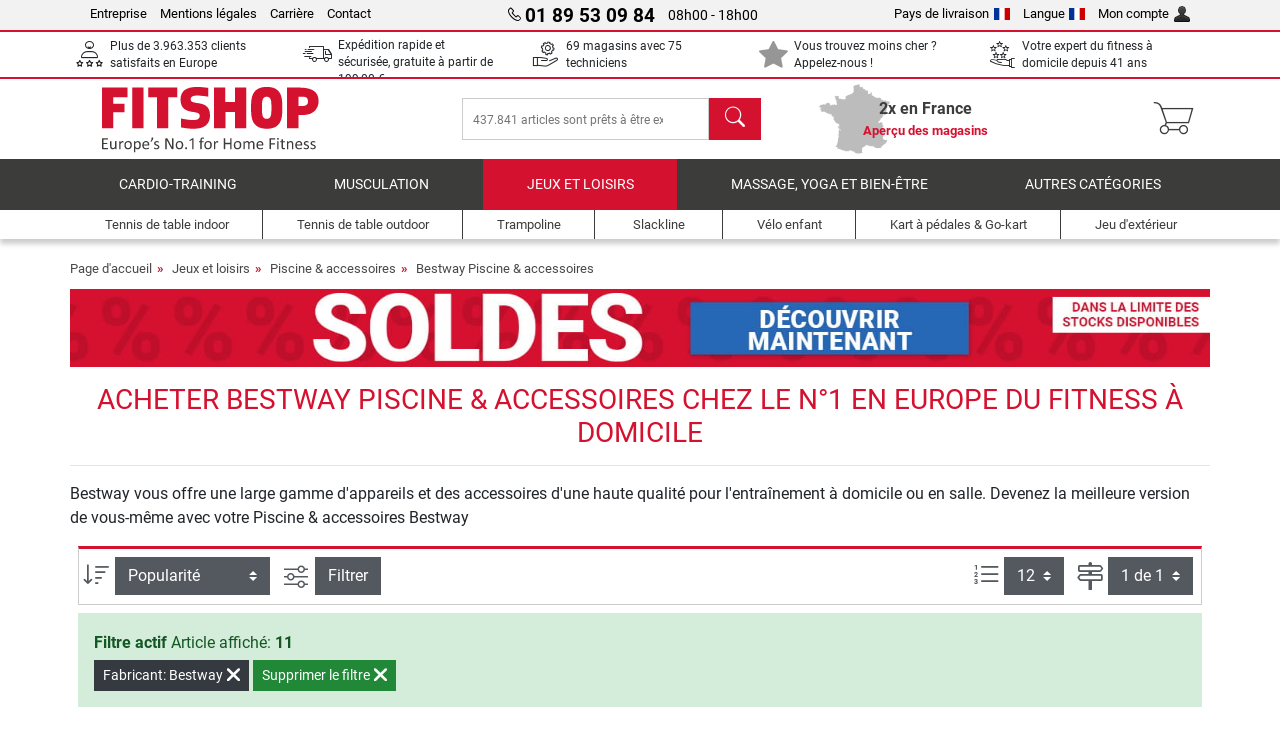

--- FILE ---
content_type: text/html; charset=UTF-8
request_url: https://www.fitshop.fr/bestway-piscine-accessoires
body_size: 15169
content:
<!DOCTYPE html>
<html lang="fr">
<head>
  
  <meta charset="utf-8"/>
  <meta name="viewport" content="width=device-width, initial-scale=1"/>
  <meta name="description" content="Bestway Piscine & accessoires Acheter à prix avantageux chez Fitshop, le N° 1 en Europe du fitness à domicile, avec 69 magasins spécialisés et sa boutique en ligne."/>
  <meta name="author" content="Fitshop Group"/>
  <meta name="theme-color" content="#d51130"/>
  <meta name="robots" content="index,follow"/>

  <title>Bestway Piscine & accessoires acheter à bon prix chez - Fitshop</title>

  <style media="screen">
    body {font:normal normal 400 1em/1.5 sans-serif;}
    #page {display:flex;flex-direction:column;min-height:100%;}
    main {flex:1;flex-basis:auto;} .svg-icon {width:1em;height:1em;}
    .d-none {display:none!important;} .img-fluid {max-width:100%;height:auto;}
  </style>

  <link rel="preconnect" href="https://www.googletagmanager.com"/>
  <link rel="preconnect" href="https://sbs.adsdefender.com"/>
  <link rel="preconnect" href="https://cdn.adsdefender.com"/>
  <link rel="preload" as="font" href="/assets/fonts/roboto-v30-latin-regular.woff2" type="font/woff2" crossorigin="anonymous"/>
  <link rel="preload" as="font" href="/assets/fonts/roboto-v30-latin-700.woff2" type="font/woff2" crossorigin="anonymous"/>
  <link rel="preload" as="font" href="/assets/fonts/iconfont.woff2" type="font/woff2" crossorigin="anonymous"/>
  <link rel="preload" as="image" href="/assets/images/shop/banner/510x80_banner_soldes_fr_fr.jpg" fetchpriority="high" imagesrcset="/assets/images/shop/banner/510x80_banner_soldes_fr_fr.jpg 510w, /assets/images/shop/banner/1470x100_banner_soldes_fr_fr.jpg 1470w" imagesizes="100vw"/>
  <link rel="preload" as="image" href="https://resources.fitshop.com/bilder/bestway/BW-58142%20teststreifen/bw-58142-teststreifen-01_250.jpg" fetchpriority="high"/>

  <link rel="canonical" href="https://www.fitshop.fr/bestway-piscine-accessoires"/>
  
  <link rel="stylesheet" href="/assets/css/shop/bootstrap-4.6.2.min.css?v=26.1.21"/>
  <link rel="stylesheet" href="/assets/css/shop/iconfont.min.css?v=26.1.21"/>
  
  
  <link rel="stylesheet" href="/assets/css/shop/structure.min.css?v=26.1.21"/>
  <link rel="stylesheet" href="/assets/css/shop/header.min.css?v=26.1.21"/>
  <link rel="stylesheet" href="/assets/css/shop/product.min.css?v=26.1.21"/>
  <link rel="stylesheet" href="/assets/css/shop/footer.min.css?v=26.1.21"/>
  <link rel="stylesheet" href="/assets/css/shop/cookieconsent-3.1.0.min.css?v=26.1.21"/>
  

  <!--[if lte IE 9]>
    <link rel="stylesheet" href="/assets/css/shop/bootstrap-4.6.0-ie9.min.css?v=26.1.21"/>
    <link rel="stylesheet" href="/assets/css/shop/ie9-fixes.min.css?v=26.1.21"/>
  <![endif]-->

  
  <meta property="og:type" content="website"/>
  <meta property="og:site_name" content="Fitshop"/>
  <meta property="og:title" content="Bestway Piscine &amp; accessoires acheter à bon prix chez - Fitshop"/>
  <meta property="og:description" content="Bestway Piscine & accessoires Acheter à prix avantageux chez Fitshop, le N° 1 en Europe du fitness à domicile, avec 69 magasins spécialisés et sa boutique en ligne."/>
  <meta property="og:url" content="https://www.fitshop.fr/bestway-piscine-accessoires"/>
  <meta property="og:image" content="https://resources.fitshop.com/bilder/bestway/BW-58142%20teststreifen/bw-58142-teststreifen-01_600.jpg"/>


  <link rel="icon" href="/assets/images/shop/fav/favicon-fitshop.ico" sizes="48x48"/>
  <link rel="icon" href="/assets/images/shop/fav/favicon-fitshop.svg" type="image/svg+xml"/>
  <link rel="apple-touch-icon" href="/assets/images/shop/fav/apple-touch-icon-fitshop.png"/>
  <link rel="manifest" href="/manifest.json"/>

  
  <script>
    window.dataLayer = window.dataLayer || [];
    window.uetq = window.uetq || [];
    function gtag() {
      dataLayer.push(arguments);
    }
    gtag('consent', 'default', {
      ad_storage: 'denied',
      ad_personalization: 'denied',
      ad_user_data: 'denied',
      analytics_storage: 'denied'
    });
    uetq.push('consent', 'default', {
      ad_storage: 'denied'
    });
  </script>
  <!-- Google Tag Manager -->
  <script>/*<![CDATA[*/(function(w,d,s,l,i){w[l]=w[l]||[];w[l].push({'gtm.start':
  new Date().getTime(),event:'gtm.js'});var f=d.getElementsByTagName(s)[0],
  j=d.createElement(s),dl=l!='dataLayer'?'&l='+l:'';j.async=true;j.src=
  'https://www.googletagmanager.com/gtm.js?id='+i+dl;f.parentNode.insertBefore(j,f);
  })(window,document,'script','dataLayer','GTM-NSCGMSK');/*]]>*/</script>
  <!-- End Google Tag Manager -->


</head>
<body>
  
  <!-- Google Tag Manager (noscript) -->
  <noscript><iframe src="https://www.googletagmanager.com/ns.html?id=GTM-NSCGMSK" height="0" width="0" style="display:none;visibility:hidden"></iframe></noscript>
  <!-- End Google Tag Manager (noscript) -->

  <div id="page" class="has-skyscraper">
    
  <header id="header">
    
  

    
  <div id="header-top" class="position-relative d-none d-lg-block-header">
    <div id="header-top-content" class="container">
      <div class="d-flex">
        <div class="flex-fill left">
          <ul>
            <li><a href="/a-propos-de-fitshop">Entreprise</a></li>
            <li><a href="/mentions-legales">Mentions légales</a></li>
            
            <li><a href="/emploi-carriere">Carrière</a></li>
            <li><a href="/contact/form">Contact</a></li>
          </ul>
        </div>
        <div class="flex-fill position-relative center hotline">
          <a class="hotline-toggle" id="hotline-toggle" href="#">
            <i class="icon-phone"></i>
            <strong>01 89 53 09 84</strong>
            <span>
               08h00 - 18h00 
            </span>
          </a>
          
  <div class="hotline-popup sidebar-box text-left" id="hotline-popup">
    <div class="sidebar-box-heading m-0 pr-3">
      Info &amp; Commande en ligne
      <i class="popup-close cursor-pointer icon-cross float-right"></i>
    </div>
    <div class="sidebar-box-content mt-0 p-3">
      <p class="mb-0 font-weight-bold">
        <i class="icon-phone"></i>
        <a href="tel:0189530984">01 89 53 09 84</a>
      </p>
      <p class="font-weight-bold">
        <i class="icon-mail"></i>
        <a href="mailto:info@fitshop.fr">info@fitshop.fr</a>
      </p>
      <table class="hotline-open">
        <tr class="hotline-open-hours">
          <td class="align-top pr-2">Lun - Ven:</td>
          <td>
             08h00 - 18h00 
            
          </td>
        </tr><tr class="hotline-open-hours">
          <td class="align-top pr-2">Sam:</td>
          <td>
             09h00 - 18h00 
            
          </td>
        </tr>
      </table>
    </div>
    
  </div>

        </div>
        <div class="flex-fill position-relative right">
          <ul>
            <li><a href="/fitshop-group-en-europe" title="Changer le pays de livraison">Pays de livraison<img width="16" height="12" src="/assets/images/shop/country/fr.svg" alt="pays fr" loading="lazy"/></a></li>
            <li class="left">
              <a class="language-toggle" id="language-toggle" href="#" title="Changer la langue">Langue<img width="16" height="12" src="/assets/images/shop/country/fr.svg" alt="Langue fr" loading="lazy"/></a>
              
  <div class="language-switch-box sidebar-box" id="language-switch-box">
    <div class="sidebar-box-heading m-0 pr-3">
      Changer la langue
      <i class="popup-close cursor-pointer icon-cross float-right"></i>
    </div>
    <div class="sidebar-box-content mt-0 p-0">
      <form method="post" action="/bestway-piscine-accessoires" id="form-language-switch">
        <input type="hidden" value="fr" name="language"/>
        <ul class="list-none row">
          <li data-lang="en" class="language col-6 p-2 cursor-pointer">
            <img class="border" width="36" height="24" src="/assets/images/shop/country/en.svg" alt="Langue en" loading="lazy"/>
            <span>english</span>
          </li><li data-lang="fr" class="language col-6 p-2 active cursor-pointer">
            <img class="border" width="36" height="24" src="/assets/images/shop/country/fr.svg" alt="Langue fr" loading="lazy"/>
            <span>français</span>
          </li>
        </ul>
      </form>
    </div>
  </div>

            </li>
            <li><a href="/user/register" title="Mon compte">Mon compte<img width="16" height="16" src="/assets/icons/user_silhouette.png" alt="icon silhouette" loading="lazy"/></a></li>
          </ul>
        </div>
      </div>
    </div>
  </div>

    
  <div id="header-trust" class="transition">
    <div id="header-trust-carousel" class="d-lg-none carousel slide" data-ride="carousel" data-interval="3000">
      <ul class="carousel-inner d-flex align-items-center h-100 m-0 px-1 text-center">
        
        <li class="carousel-item active">Plus de 3.963.353 clients satisfaits en Europe</li>
        <li class="carousel-item"><a class="link-unstyled" href="/conditions-de-livraison">Expédition rapide et sécurisée, gratuite à partir de <span class="text-nowrap">199,00 €</span></a></li>
        
        <li class="carousel-item">69 magasins avec 75 techniciens</li>
        
        
        <li class="carousel-item">Vous trouvez moins cher ? Appelez-nous !</li>
        
        <li class="carousel-item">Votre expert du fitness à domicile depuis 41 ans</li>
      </ul>
    </div>

    <div id="header-trust-content" class="container d-none d-lg-block-header">
      <div class="row justify-content-between">
        <div class="col align-self-center trust-icon"><i class="icon-customers"></i> Plus de 3.963.353 clients satisfaits en Europe
        </div>
        <div class="col align-self-center trust-icon"><i class="icon-delivery"></i><a class="link-unstyled" href="/conditions-de-livraison"> Expédition rapide et sécurisée, gratuite à partir de <span class="text-nowrap">199,00 €</span></a>
        </div>
        
        <div class="col align-self-center trust-icon"><i class="icon-service"></i> 69 magasins avec 75 techniciens</div>
        
        
        
        <div class="col align-self-center trust-icon"><i class="icon-star-fill"></i> Vous trouvez moins cher ? Appelez-nous !</div>
        
        <div class="col align-self-center trust-icon"><i class="icon-ratings"></i> Votre expert du fitness à domicile depuis 41 ans</div>
      </div>
    </div>
  </div>

    
  <div id="header-main-content" class="container d-table">
    <div class="d-table-row">
      <div id="header-nav-toggle" class="cell-menu d-table-cell d-lg-none-header py-1 text-center" title="Menu">
        <i class="icon-menu"></i>
      </div>

      <div class="cell-logo d-table-cell align-middle text-left">
        <a href="/" title="Fitshop">
          <img class="transition img-fixed" width="280" height="70" src="/assets/images/shop/header/logo-fitshop-color.svg" alt="Fitshop Logo" loading="lazy"/>
        </a>
      </div>

      <div class="cell-search d-table-cell align-middle text-center">
        <form id="form-search" method="post" action="/article/search">
          <div class="d-flex">
            <div class="search-input flex-grow-1">
              <input class="transition" id="search" type="text" name="search" autocomplete="off" placeholder="437.841 articles sont prêts à être expédiés"/>
              <label class="sr-only" for="search">chercher</label>
              <button class="d-none transition" id="search-clear-button" type="button" title="Supprimer">
                <i class="icon-cross"></i>
              </button>
            </div>
            <button class="transition" id="search-button" type="submit" title="chercher">
              <i class="icon-search d-none d-lg-inline"></i>
              <i class="icon-caret-right d-lg-none"></i>
            </button>
          </div>
          <div id="search-suggestions" class="proposed-results"></div>
        </form>
      </div>

      <div class="cell-stores stores-fr d-none d-lg-table-cell-header text-center">
        <a href="/apercu-des-magasins" title="Aperçu des magasins">
          
          <strong>
            <span class="stores-count">2x en France</span>
            <span class="stores-finder">Aperçu des magasins</span>
          </strong>
        </a>
      </div>

      <div class="cell-cart d-table-cell align-middle text-right">
        <a class="btn btn-link px-1 position-relative d-none d-xs-inline-block d-lg-none-header" href="/apercu-des-magasins" title="Aperçu des magasins">
          <i class="icon-marker"></i>
          <span class="store-count">69x</span>
        </a>
        <a class="btn btn-link px-1 d-lg-none-header" id="header-search" href="#" title="chercher">
          <i class="icon-search"></i>
        </a>
        <a class="btn btn-link pl-1 pr-3 position-relative" id="header-cart" href="/shopcart/show" title="Panier">
          <i class="icon-basket"></i>
          
        </a>
        
      </div>
    </div>
  </div>

    
  <nav id="header-nav" class="container d-none d-lg-block-header">
    <div id="header-nav-main" class="d-none d-lg-block-header transition">
      <div class="container">
        <div class="row">
          <ul class="col-12">
            <li>
              <a class="transition" href="/cardio-training" title="Cardio-Training">Cardio-Training</a>
            </li><li>
              <a class="transition" href="/musculation" title="Musculation">Musculation</a>
            </li><li class="active">
              <a class="transition" href="/jeux-et-loisirs" title="Jeux et loisirs">Jeux et loisirs</a>
            </li><li>
              <a class="transition" href="/massage-yoga-et-bien-etre" title="Massage, yoga et bien-être">Massage, yoga et bien-être</a>
            </li><li>
              <a class="transition" href="/specials/misc" title="Autres catégories">Autres catégories</a>
            </li>
          </ul>
        </div>
      </div>
    </div>

    <div id="header-nav-sub" class="container">
      <div class="row">
        <ul class="main-nav d-lg-none-header">
          <li><a class="nav-icon" href="/"><i class="icon-home"></i><span class="sr-only">Page d&#039;accueil</span></a></li>
          <li class="active"><a class="nav-icon" href="#"><i class="icon-categories"></i><span class="sr-only">Catégories</span></a></li>
          <li><a class="nav-icon" href="/conditions-de-livraison"><i class="icon-shipping"></i><span class="sr-only">Livraison </span></a></li>
          <li><a class="nav-icon" href="/apercu-des-magasins"><i class="icon-marker"></i><span class="sr-only">Magasins</span></a></li>
          <li><a class="nav-icon" href="/a-propos-de-fitshop"><i class="icon-company"></i><span class="sr-only">Entreprise</span></a></li>
          <li><a class="nav-icon" href="/contact/form"><i class="icon-contact"></i><span class="sr-only">Contact</span></a></li>
          <li><a class="nav-icon" href="/user/register"><i class="icon-account"></i><span class="sr-only">Connexion</span></a></li>
          <li><a class="nav-icon" href="#" id="nav-language-toggle"><i class="icon-language"></i><span class="sr-only">Changer la langue</span></a></li>
        </ul>
        <div class="sub-nav d-table-cell d-lg-none-header position-relative">
          <ul>
            <li>
              
                <a class="nav-main-link closed" href="/cardio-training"><span>Cardio-Training</span></a>
                <ul class="d-none">
                  <li><a class="nav-link" href="/velo-elliptique" title="Vélo elliptique">Vélo elliptique</a>
                  </li><li><a class="nav-link" href="/tapis-de-course" title="Tapis de course">Tapis de course</a>
                  </li><li><a class="nav-link" href="/rameur" title="Rameur">Rameur</a>
                  </li><li><a class="nav-link" href="/velo-d-appartement" title="Vélo d&#039;appartement">Vélo d'appartement</a>
                  </li><li><a class="nav-link" href="/velo-semi-allonge" title="Vélo semi-allongé">Vélo semi-allongé</a>
                  </li><li><a class="nav-link" href="/velo-de-biking" title="Vélo de biking">Vélo de biking</a>
                  </li><li><a class="nav-link" href="/smart-bikes" title="Smart Bikes">Smart Bikes</a>
                  </li><li><a class="nav-link" href="/mini-trampoline" title="Mini trampoline">Mini trampoline</a>
                  </li><li><a class="nav-link" href="/home-trainer" title="Home trainer">Home trainer</a>
                  </li><li><a class="nav-link" href="/step-stepper" title="Step &amp; stepper">Step & stepper</a>
                  </li><li><a class="nav-link" href="/boxe" title="Boxe">Boxe</a>
                  </li><li><a class="nav-link" href="/marche-nordique" title="Marche Nordique">Marche Nordique</a>
                  </li><li><a class="nav-link" href="/montre-connectee" title="Montre connectée">Montre connectée</a>
                  </li>
                </ul>
              
            </li><li>
              
                <a class="nav-main-link closed" href="/musculation"><span>Musculation</span></a>
                <ul class="d-none">
                  <li><a class="nav-link" href="/appareil-de-musculation" title="Appareil de musculation">Appareil de musculation</a>
                  </li><li><a class="nav-link" href="/banc-de-musculation" title="Banc de musculation">Banc de musculation</a>
                  </li><li><a class="nav-link" href="/cage-a-squat-rack-a-squat" title="Cage à squat &amp; Rack à squat">Cage à squat & Rack à squat</a>
                  </li><li><a class="nav-link" href="/haltere" title="Haltère">Haltère</a>
                  </li><li><a class="nav-link" href="/disque-de-musculation" title="Disque de musculation">Disque de musculation</a>
                  </li><li><a class="nav-link" href="/barre-de-musculation" title="Barre de musculation">Barre de musculation</a>
                  </li><li><a class="nav-link" href="/entrainement-fonctionnel" title="Entraînement fonctionnel">Entraînement fonctionnel</a>
                  </li><li><a class="nav-link" href="/banc-abdos-lombaires" title="Banc abdos / lombaires">Banc abdos / lombaires</a>
                  </li><li><a class="nav-link" href="/electrostimulation" title="Électrostimulation">Électrostimulation</a>
                  </li><li><a class="nav-link" href="/plateforme-vibrante" title="Plateforme vibrante">Plateforme vibrante</a>
                  </li><li><a class="nav-link" href="/charge-guidee" title="Charge guidée">Charge guidée</a>
                  </li><li><a class="nav-link" href="/barre-de-traction" title="Barre de traction">Barre de traction</a>
                  </li><li><a class="nav-link" href="/accessoires-de-musculation" title="Accessoires de musculation">Accessoires de musculation</a>
                  </li><li><a class="nav-link" href="/accessoire-entrainement-de-musculation" title="Accessoire entraînement de musculation">Accessoire entraînement de musculation</a>
                  </li>
                </ul>
              
            </li><li>
              
                <a class="nav-main-link open" href="/jeux-et-loisirs"><span>Jeux et loisirs</span></a>
                <ul class="active">
                  <li><a class="nav-link" href="/tennis-de-table" title="Tennis de table">Tennis de table</a>
                  </li><li><a class="nav-link" href="/trampoline" title="Trampoline">Trampoline</a>
                  </li><li><a class="nav-link" href="/slackline" title="Slackline">Slackline</a>
                  </li><li><a class="nav-link" href="/velo-enfant" title="Vélo enfant">Vélo enfant</a>
                  </li><li><a class="nav-link" href="/kart-a-pedales-go-kart" title="Kart à pédales &amp; Go-kart">Kart à pédales & Go-kart</a>
                  </li><li><a class="nav-link" href="/jeu-d-exterieur" title="Jeu d&#039;extérieur">Jeu d'extérieur</a>
                  </li><li><a class="nav-link" href="/football" title="Football">Football</a>
                  </li><li class="active"><a class="nav-link" href="/piscine-accessoires" title="Piscine &amp; accessoires">Piscine & accessoires</a>
                  </li><li><a class="nav-link" href="/table-de-baby-foot" title="Table de Baby-foot">Table de Baby-foot</a>
                  </li><li><a class="nav-link" href="/panier-de-basket" title="Panier de basket">Panier de basket</a>
                  </li><li><a class="nav-link" href="/jeu-d-interieur" title="Jeu d&#039;intérieur">Jeu d'intérieur</a>
                  </li><li><a class="nav-link" href="/airtrack" title="Airtrack">Airtrack</a>
                  </li><li><a class="nav-link" href="/flechettes" title="Fléchettes">Fléchettes</a>
                  </li><li><a class="nav-link" href="/pickleball" title="Pickleball">Pickleball</a>
                  </li>
                </ul>
              
            </li><li>
              
                <a class="nav-main-link closed" href="/massage-yoga-et-bien-etre"><span>Massage, yoga et bien-être</span></a>
                <ul class="d-none">
                  <li><a class="nav-link" href="/electrostimulation" title="Électrostimulation">Électrostimulation</a>
                  </li><li><a class="nav-link" href="/plateforme-vibrante" title="Plateforme vibrante">Plateforme vibrante</a>
                  </li><li><a class="nav-link" href="/fauteuil-de-massage" title="Fauteuil de massage">Fauteuil de massage</a>
                  </li><li><a class="nav-link" href="/pistolet-de-massage" title="Pistolet de massage">Pistolet de massage</a>
                  </li><li><a class="nav-link" href="/tapis-de-yoga" title="Tapis de yoga">Tapis de yoga</a>
                  </li><li><a class="nav-link" href="/equilibre-et-coordination" title="Equilibre et coordination">Equilibre et coordination</a>
                  </li><li><a class="nav-link" href="/rouleau-de-massage" title="Rouleau de massage">Rouleau de massage</a>
                  </li><li><a class="nav-link" href="/balance-et-impedancemetre" title="Balance et impédancemètre ">Balance et impédancemètre </a>
                  </li><li><a class="nav-link" href="/luminotherapie" title="Luminothérapie">Luminothérapie</a>
                  </li><li><a class="nav-link" href="/recuperation" title="Récupération">Récupération</a>
                  </li>
                </ul>
              
            </li><li>
              
                <a class="nav-main-link closed" href="/specials/misc"><span>Autres catégories</span></a>
                
              
            </li>
          </ul>
          <form class="position-absolute bg-white" id="nav-language" method="post" action="/bestway-piscine-accessoires">
            <div class="p-2 font-weight-bold">Changer la langue</div>
            <ul class="nav-language">
              <li>
                <button class="btn btn-link d-block" type="submit" name="language" value="en">
                  <img class="border" width="36" height="24" src="/assets/images/shop/country/en.svg" alt="Langue en" loading="lazy"/>
                  <span class="pl-2">english</span>
                </button>
              </li><li class="active">
                <button class="btn btn-link d-block" type="submit" name="language" value="fr">
                  <img class="border" width="36" height="24" src="/assets/images/shop/country/fr.svg" alt="Langue fr" loading="lazy"/>
                  <span class="pl-2">français</span>
                </button>
              </li>
            </ul>
          </form>
        </div>
        <ul class="sub-nav col-lg d-none d-lg-flex-header">
          <li><a class="nav-icon" href="/tennis-de-table-indoor" title="Tennis de table indoor"><div>
              <img width="45" height="45" src="/assets/images/shop/header/nav/tischtennistische-indoor.svg" alt="Icon Tennis de table indoor" loading="lazy"/>
              <span>Tennis de table indoor</span></div></a>
          </li><li><a class="nav-icon" href="/tennis-de-table-outdoor" title="Tennis de table outdoor"><div>
              <img width="45" height="45" src="/assets/images/shop/header/nav/tischtennistische-outdoor.svg" alt="Icon Tennis de table outdoor" loading="lazy"/>
              <span>Tennis de table outdoor</span></div></a>
          </li><li><a class="nav-icon" href="/trampoline" title="Trampoline"><div>
              <img width="45" height="45" src="/assets/images/shop/header/nav/trampoline.svg" alt="Icon Trampoline" loading="lazy"/>
              <span>Trampoline</span></div></a>
          </li><li><a class="nav-icon" href="/slackline" title="Slackline"><div>
              <img width="45" height="45" src="/assets/images/shop/header/nav/slackline.svg" alt="Icon Slackline" loading="lazy"/>
              <span>Slackline</span></div></a>
          </li><li><a class="nav-icon" href="/velo-enfant" title="Vélo enfant"><div>
              <img width="45" height="45" src="/assets/images/shop/header/nav/spielfahrzeuge.svg" alt="Icon Vélo enfant" loading="lazy"/>
              <span>Vélo enfant</span></div></a>
          </li><li><a class="nav-icon" href="/kart-a-pedales-go-kart" title="Kart à pédales &amp; Go-kart"><div>
              <img width="45" height="45" src="/assets/images/shop/header/nav/gokarts.svg" alt="Icon Kart à pédales &amp; Go-kart" loading="lazy"/>
              <span>Kart à pédales & Go-kart</span></div></a>
          </li><li><a class="nav-icon" href="/jeu-d-exterieur" title="Jeu d&#039;extérieur"><div>
              <img width="45" height="45" src="/assets/images/shop/header/nav/outdoorspielgeraete.svg" alt="Icon Jeu d&#039;extérieur" loading="lazy"/>
              <span>Jeu d'extérieur</span></div></a>
          </li>
        </ul>
      </div>
    </div>
  </nav>

  </header>


    <main id="content">
      <div id="content-main" class="container">
        <div id="content-wrapper">
          
  
  
    <ul class="breadcrumbs d-inline-block">
      <li class="d-none d-md-inline-block">
        <a href="/" title="Page d&#039;accueil">Page d&#039;accueil</a>
      </li><li class="d-none d-md-inline-block">
        <a href="/jeux-et-loisirs" title="Jeux et loisirs">Jeux et loisirs</a>
      </li><li>
        <a href="/piscine-accessoires" title="Piscine &amp; accessoires">Piscine & accessoires</a>
      </li><li class="d-none d-md-inline-block">
        <a href="/bestway-piscine-accessoires" title="Bestway Piscine &amp; accessoires">Bestway Piscine & accessoires</a>
      </li>
    </ul>
    
    <script type="application/ld+json">{"@context":"https://schema.org","@type":"BreadcrumbList","itemListElement":[{"@type":"ListItem","position":1,"name":"Jeux et loisirs","item":"https://www.fitshop.fr/jeux-et-loisirs"},{"@type":"ListItem","position":2,"name":"Piscine & accessoires","item":"https://www.fitshop.fr/piscine-accessoires"},{"@type":"ListItem","position":3,"name":"Bestway Piscine & accessoires","item":"https://www.fitshop.fr/bestway-piscine-accessoires"}]}</script>
  

  
  
  <div class="promo-banners mb-3">
    
  

    
      <div class="promo-banner text-center">
        <a href="/promotion/soldes">
          <picture>
            <source media="(max-width: 767px)" srcset="/assets/images/shop/banner/510x80_banner_soldes_fr_fr.jpg" width="510" height="80"/>
            <source media="(min-width: 768px)" srcset="/assets/images/shop/banner/1470x100_banner_soldes_fr_fr.jpg" width="1470" height="100"/>
            <img class="img-fluid" src="/assets/images/shop/banner/1470x100_banner_soldes_fr_fr.jpg" alt="promo-banner" loading="eager" width="1470" height="100"/>
          </picture>
        </a>
      </div>
    
  </div>

  <script type="application/ld+json">{"@context":"https://schema.org","@type":"Product","name":"Bestway Piscine & accessoires","url":"https://www.fitshop.fr/bestway-piscine-accessoires","offers":{"@type":"AggregateOffer","offerCount":11,"lowPrice":"2.90","highPrice":"65.90","priceCurrency":"EUR"},"aggregateRating":{"@type":"AggregateRating","reviewCount":2,"ratingValue":5}}</script>

  <div class="product-list">
    
      
  <div class="product-list-header">
    
  <div class="product-list-header-top mb-3">
    <h1 class="mb-0">Acheter Bestway Piscine & accessoires chez le N°1 en Europe du fitness à domicile</h1>
    
    
    
  </div>

    
  <div class="product-list-header-bottom category-guide mb-2 mb-md-3">
    <hr/>
    
    <div class="clearfix">
      
      
  <div class="list-text-short top">
    Bestway vous offre une large gamme d'appareils et des accessoires d'une haute qualité pour l'entraînement à domicile ou en salle. Devenez la meilleure version de vous-même avec votre Piscine & accessoires Bestway
  </div>
  

    </div>
  </div>

  </div>

      
  
  <div class="product-list-content-sidebar" id="list-sidebar">
    <div class="sidebar-wrapper">
      
  <div class="sticky-top">
    <div class="d-flex align-items-center w-100 p-1">
      <div class="px-3 flex-grow-1 font-weight-bold">
        Filtrer
      </div>
      <div class="px-2 text-right">
        <button class="btn btn-outline-secondary px-2 border-0 text-dark toggle-sidebar" type="button" data-target="#list-sidebar">
          <i class="icon-cross"></i>
          <span class="sr-only">Fermer</span>
        </button>
      </div>
    </div>
  </div>

      <div class="py-3 px-2">
        
  <div class="sidebar-box-filter filter-brands toggle-scope toggled-opened">
    <div class="sidebar-box-heading toggle-trigger" tabindex="0" role="button">
      Bestway Piscine & accessoires Marques
      <i class="icon-open icon-caret-down"></i><i class="icon-close icon-caret-up"></i>
    </div>
    <div class="sidebar-box-content toggle-target">
      <ul>
        <li class="sidebar-menu-link py-2 py-lg-1">
          <a href="/piscine-accessoires" title="Toutes les marques">Toutes les marques</a>
          
        </li>
        <li class="sidebar-menu-link py-2 py-lg-1 active">
          <a href="/bestway-piscine-accessoires" title="Bestway">Bestway</a>
          <span>11</span>
        </li><li class="sidebar-menu-link py-2 py-lg-1">
          <a href="/intex-piscine-accessoires" title="Intex">Intex</a>
          <span>5</span>
        </li>
      </ul>
    </div>
  </div>

        
  <div class="sidebar-box-filter filter-accessories toggle-scope toggled-closed">
    <div class="sidebar-box-heading toggle-trigger" tabindex="0" role="button">
      Bestway Piscine & accessoires Accessoires
      <i class="icon-open icon-caret-down"></i><i class="icon-close icon-caret-up"></i>
    </div>
    <div class="sidebar-box-content toggle-target">
      <ul>
        <li class="sidebar-menu-link py-2 py-lg-1">
          <a href="/piscine-accessoires-accessoires" title="Bestway Piscine &amp; accessoires Accessoires">Bestway Piscine & accessoires Accessoires</a>
          <span>9</span>
        </li>
      </ul>
    </div>
  </div>

        
  

        
  <form id="technicaldetails-filter-form" method="get">
    <input type="hidden" id="filter-switch" name="technicaldetails-filter" value="1"/>
    
  <div class="sidebar-box-filter other-categories toggle-scope toggled-closed">
    <div class="sidebar-box-heading toggle-trigger" tabindex="0" role="button">
      Fourchette de prix <i class="icon-open icon-caret-down"></i><i class="icon-close icon-caret-up"></i>
    </div>
    <div class="sidebar-box-content toggle-target technicaldetails-filter-input">
      <div class="technicaldetails-filter-minmax">
        <div class="multi-range">
          <div class="slider-track"></div>
          <input type="range" name="price_min" id="filter-price_min" min="1" max="66" step="1" value="1" data-unit="€"/>
          <input type="range" name="price_max" id="filter-price_max" min="1" max="66" step="1" value="66" data-unit="€"/>
        </div>
        <div class="text-value">
          <label class="value-left flex-fill pl-1" for="filter-price_min">
            1 €
          </label>
          <label class="value-right flex-fill pr-1 text-right" for="filter-price_max">
            66 €
          </label>
        </div>
      </div>
    </div>
  </div>

    
  <div class="sidebar-box-filter other-categories toggle-scope toggled-closed">
    <div class="sidebar-box-heading toggle-trigger" tabindex="0" role="button">
      Disponibilité <i class="icon-open icon-caret-down"></i><i class="icon-close icon-caret-up"></i>
    </div>
    <div class="sidebar-box-content toggle-target technicaldetails-filter-input">
      <ul class="list-unstyled">
        <li class="py-2 py-lg-1">
          <div class="custom-control custom-switch">
            <input class="custom-control-input" type="checkbox" name="stock" id="filter-stock" value="1"/>
            <label class="custom-control-label" for="filter-stock">Disponible à court terme</label>
          </div>
        </li>
      </ul>
    </div>
  </div>

    
    
    <a class="btn btn-danger rounded-0 font-weight-bold w-100 my-4" href="/piscine-accessoires?technicaldetails-filter-reset=1">
      Supprimer le filtre
    </a>
  </form>

      </div>
    </div>
  </div>

  
  

  
  <div class="toolbar toolbar-pagination row d-md-flex">
    <div class="toolbar-group flex-shrink-1 p-1 text-left">
      <form>
        <label class="toolbar-item toolbar-text d-inline-block" for="select-order-top" title="Trier par" data-toggle="tooltip">
          <i class="icon-sort"></i>
          <span class="sr-only">Trier par</span>
        </label>
        <select class="toolbar-item toolbar-input custom-select select-order" id="select-order-top" name="products-order">
          <option value="rang" selected="selected">Popularité</option>
          <option disabled="disabled">----------------------</option>
          <option value="preis1">Prix croissant</option>
          <option value="preis2">Prix décroissant</option>
          <option disabled="disabled">----------------------</option>
          <option value="bezeichnung1">Marque de A à Z</option>
          <option value="bezeichnung2">Marque de Z à A</option>
        </select>
      </form>
    </div>

    <div class="toolbar-group flex-grow-1 py-1 px-2 text-right text-md-left">
      <label class="toolbar-item toolbar-text d-inline-block" for="button-filter-top" title="Filtrer la recherche" data-toggle="tooltip">
        <i class="icon-sliders"></i>
        <span class="sr-only">Filtrer la recherche</span>
      </label>
      <button class="toolbar-item toolbar-btn btn toggle-sidebar" id="button-filter-top" type="button" data-target="#list-sidebar">
        Filtrer
      </button>
    </div>

    <div class="toolbar-group flex-grow-1 py-1 px-2 text-right d-none d-md-block">
      <form method="post" action="/bestway-piscine-accessoires">
        <label class="toolbar-item toolbar-text d-inline-block" id="toolbar-label-per-page-top" for="toolbar-input-per-page-top" title="Articles par page :" data-toggle="tooltip">
          <i class="icon-items"></i>
          <span class="sr-only">Articles par page :</span>
        </label>
        <select class="toolbar-item toolbar-input custom-select select-per-page" id="toolbar-input-per-page-top" name="products-per-page">
          <option selected="selected" value="12">12</option><option value="24">24</option><option value="36">36</option><option value="60">60</option>
        </select>
      </form>
    </div>

    <div class="toolbar-group flex-shrink-1 p-1 pr-2 text-right d-none d-md-block">
      <div class="d-inline-block">
        <label class="toolbar-item toolbar-text" id="toolbar-label-num-page-top" for="toolbar-input-num-page-top" title="Page" data-toggle="tooltip">
          <i class="icon-pages"></i>
          <span class="sr-only">Page</span>
        </label>
        <select class="toolbar-item toolbar-input custom-select select-num-page d-inline-block" id="toolbar-input-num-page-top" name="page">
          <option selected="selected" value="1">1 de 1</option>
        </select>
      </div>
      
    </div>
  </div>

  
  <div class="filter-active-box mb-2 p-3 alert-success">
    <p class="mb-0">
      <strong>Filtre actif</strong> Article affiché: <strong>11</strong>
    </p>
    <div class="filter-active-buttons" id="filter-active-buttons">
      
  
    <a class="filter-remove-button btn btn-sm btn-dark rounded-0 mt-1" href="/piscine-accessoires" title="Supprimer le filtre">
      Fabricant: Bestway <i class="icon-cross"></i>
    </a>
  

      
  

      
  

      
  

      
  

      
  

      <a class="btn btn-sm btn-success rounded-0 mt-1" href="/piscine-accessoires?technicaldetails-filter-reset=1">
        Supprimer le filtre <i class="icon-cross"></i>
      </a>
    </div>
  </div>


  
    <ul class="product-list d-flex flex-wrap mb-3">
      
  
    <li class="product-list-entry">
      <div class="product-wrapper">
        <div class="w-100 mb-auto">
          <div class="image-wrapper">
            <a href="/bandelettes-test-bestway-flowclear-3-en-1-bw-58142" data-index="0" class="product-click">
              <div class="image-main">
                <div class="image-product">
                  <span class="img-v-mid">
                    <img class="img-fluid" width="250" height="250" src="https://resources.fitshop.com/bilder/bestway/BW-58142%20teststreifen/bw-58142-teststreifen-01_250.jpg" alt="product-image" loading="eager"/>
                    <img class="img-fluid" width="250" height="250" src="https://resources.fitshop.com/bilder/bestway/BW-58142%20teststreifen/bw-58142-teststreifen-02_250.jpg" alt="product-heroshot" loading="lazy"/>
                  </span>
                </div>
                
              </div>
            </a>
            
            
            
            
            <div class="stock-wrapper in-stock">En stock</div>
            
          </div>

          <div class="title-wrapper">
            <a href="/bandelettes-test-bestway-flowclear-3-en-1-bw-58142" data-index="0" class="product-click">Bandelettes test BestWay Flowclear 3-en-1 </a>
          </div>

          
          
          
        </div>

        <div class="w-100">
          <div class="price-wrapper text-right">
            
            
            <div class="price-30">
              
              
                Meilleur prix sur 30 jours
                
                <span class="text-nowrap">3,<sup>90</sup> €</span>
              
              <div class="discount">
                Vous économisez <span>25%</span>
              </div>
            </div>
            <div class="price-old-wrapper">
              <div class="price-old">
                <div class="placeholder">&nbsp;</div>
                
                <div>
                  Ancien prix
                  
                  <span class="text-nowrap">3,<sup>90</sup> €</span>
                </div>
              </div>
            </div>
            <div class="price-now">
              
              
              <span class="text-nowrap">2,<sup>90</sup> €</span>
            </div>
          </div>
          
  

        </div>
      </div>
      
  
  

    </li>
  
    <li class="product-list-entry">
      <div class="product-wrapper">
        <div class="w-100 mb-auto">
          <div class="image-wrapper">
            <a href="/piscine-gonflable-bestway-big-metallic-bw-51041" data-index="1" class="product-click">
              <div class="image-main">
                <div class="image-product">
                  <span class="img-v-mid">
                    <img class="img-fluid" width="250" height="250" src="https://resources.fitshop.com/bilder/bestway/BW-51041_2_3%20big%20metallic%20planschbecken/51041_big_metallic_01_250.jpg" alt="product-image" loading="lazy"/>
                    <img class="img-fluid" width="250" height="250" src="https://resources.fitshop.com/bilder/bestway/BW-51041_2_3%20big%20metallic%20planschbecken/51041_big_metallic_02_250.jpg" alt="product-heroshot" loading="lazy"/>
                  </span>
                </div>
                
              </div>
            </a>
            
            
            
            
            <div class="stock-wrapper in-stock">En stock</div>
            
          </div>

          <div class="title-wrapper">
            <a href="/piscine-gonflable-bestway-big-metallic-bw-51041" data-index="1" class="product-click">Piscine gonflable Bestway Big Metallic </a>
          </div>

          
          
          
        </div>

        <div class="w-100">
          <div class="price-wrapper text-right">
            
            
            <div class="price-30">
              <br/>
              
              
            </div>
            <div class="price-old-wrapper">
              <div class="price-old">
                <div class="placeholder">&nbsp;</div>
                
                
              </div>
            </div>
            <div class="price-now">
              
              à partir de
              <span class="text-nowrap">14,<sup>90</sup> €</span>
            </div>
          </div>
          
  

        </div>
      </div>
      
  
  

    </li>
  
    <li class="product-list-entry">
      <div class="product-wrapper">
        <div class="w-100 mb-auto">
          <div class="image-wrapper">
            <a href="/piscine-gonflable-bestway-avec-filtre-bw-57274" data-index="2" class="product-click">
              <div class="image-main">
                <div class="image-product">
                  <span class="img-v-mid">
                    <img class="img-fluid" width="250" height="250" src="https://resources.fitshop.com/bilder/bestway/BW-57274%20fast%20set%20pool/bestway-fast-set-pool-01_250.jpg" alt="product-image" loading="lazy"/>
                    <img class="img-fluid" width="250" height="250" src="https://resources.fitshop.com/bilder/bestway/BW-57274%20fast%20set%20pool/bestway-fast-set-pool-02_250.jpg" alt="product-heroshot" loading="lazy"/>
                  </span>
                </div>
                
              </div>
            </a>
            
            
            
            
            <div class="stock-wrapper in-stock">En stock</div>
            
          </div>

          <div class="title-wrapper">
            <a href="/piscine-gonflable-bestway-avec-filtre-bw-57274" data-index="2" class="product-click">Piscine gonflable Bestway avec filtre </a>
          </div>

          
          
          
        </div>

        <div class="w-100">
          <div class="price-wrapper text-right">
            
            
            <div class="price-30">
              <br/>
              
              
            </div>
            <div class="price-old-wrapper">
              <div class="price-old">
                <div class="placeholder">&nbsp;</div>
                
                
              </div>
            </div>
            <div class="price-now">
              
              
              <span class="text-nowrap">65,<sup>90</sup> €</span>
            </div>
          </div>
          
  

        </div>
      </div>
      
  
  

    </li>
  
    <li class="product-list-entry">
      <div class="product-wrapper">
        <div class="w-100 mb-auto">
          <div class="image-wrapper">
            <a href="/matelas-gonflable-bestway-car-lounge-bw-43412" data-index="3" class="product-click">
              <div class="image-main">
                <div class="image-product">
                  <span class="img-v-mid">
                    <img class="img-fluid" width="250" height="250" src="https://resources.fitshop.com/bilder/bestway/BW-43412%20car%20lounge/43412_car_lounge_01.MAIN_250.jpg" alt="product-image" loading="lazy"/>
                    <img class="img-fluid" width="250" height="250" src="https://resources.fitshop.com/bilder/bestway/BW-43412%20car%20lounge/43412_car_lounge_03_250.jpg" alt="product-heroshot" loading="lazy"/>
                  </span>
                </div>
                
              </div>
            </a>
            
            
            
            
            <div class="stock-wrapper in-stock">En stock</div>
            
          </div>

          <div class="title-wrapper">
            <a href="/matelas-gonflable-bestway-car-lounge-bw-43412" data-index="3" class="product-click">Matelas gonflable Bestway Car Lounge </a>
          </div>

          
          
          
        </div>

        <div class="w-100">
          <div class="price-wrapper text-right">
            
            
            <div class="price-30">
              
              
                Meilleur prix sur 30 jours
                
                <span class="text-nowrap">16,<sup>90</sup> €</span>
              
              <div class="discount">
                Vous économisez <span>11%</span>
              </div>
            </div>
            <div class="price-old-wrapper">
              <div class="price-old">
                <div class="placeholder">&nbsp;</div>
                
                <div>
                  Ancien prix
                  
                  <span class="text-nowrap">16,<sup>90</sup> €</span>
                </div>
              </div>
            </div>
            <div class="price-now">
              
              
              <span class="text-nowrap">14,<sup>90</sup> €</span>
            </div>
          </div>
          
  

        </div>
      </div>
      
  
  

    </li>
  
    <li class="product-list-entry">
      <div class="product-wrapper">
        <div class="w-100 mb-auto">
          <div class="image-wrapper">
            <a href="/piscine-gonflable-bestway-family-pool-bw-54005" data-index="4" class="product-click">
              <div class="image-main">
                <div class="image-product">
                  <span class="img-v-mid">
                    <img class="img-fluid" width="250" height="250" src="https://resources.fitshop.com/bilder/bestway/BW-54006%20family%20pool/54006-bestway-familiy-pool-01_250.jpg" alt="product-image" loading="lazy"/>
                    <img class="img-fluid" width="250" height="250" src="https://resources.fitshop.com/bilder/bestway/BW-54006%20family%20pool/54006-bestway-familiy-pool-04_250.jpg" alt="product-heroshot" loading="lazy"/>
                  </span>
                </div>
                
              </div>
            </a>
            
            
            
            
            <div class="stock-wrapper in-stock">En stock</div>
            
          </div>

          <div class="title-wrapper">
            <a href="/piscine-gonflable-bestway-family-pool-bw-54005" data-index="4" class="product-click">Piscine gonflable Bestway Family Pool </a>
          </div>

          
          
          <div class="rating-wrapper">
            <div class="row">
              <div class="col pr-0 text-nowrap overflow-hidden">
                Evaluations <small>(1)</small>
              </div>
              <div class="col product-rating text-right">
                <i class="icon-star">
                  <i class="icon-star-fill"></i>
                </i><i class="icon-star">
                  <i class="icon-star-fill"></i>
                </i><i class="icon-star">
                  <i class="icon-star-fill"></i>
                </i><i class="icon-star">
                  <i class="icon-star-fill"></i>
                </i><i class="icon-star">
                  <i class="icon-star-fill"></i>
                </i>
                <span class="text-nowrap">5,0</span>
              </div>
            </div>
          </div>
        </div>

        <div class="w-100">
          <div class="price-wrapper text-right">
            
            
            <div class="price-30">
              <br/>
              
              
            </div>
            <div class="price-old-wrapper">
              <div class="price-old">
                <div class="placeholder">&nbsp;</div>
                
                
              </div>
            </div>
            <div class="price-now">
              
              à partir de
              <span class="text-nowrap">14,<sup>90</sup> €</span>
            </div>
          </div>
          
  

        </div>
      </div>
      
  
  

    </li>
  
    <li class="product-list-entry">
      <div class="product-wrapper">
        <div class="w-100 mb-auto">
          <div class="image-wrapper">
            <a href="/pompe-a-pied-bestway-bw-62030" data-index="5" class="product-click">
              <div class="image-main">
                <div class="image-product">
                  <span class="img-v-mid">
                    <img class="img-fluid" width="250" height="250" src="https://resources.fitshop.com/bilder/bestway/BW-62030%20doppelhubkolbenpumpe/bw_62030_doppelhubkolbenpumpe_01_250.jpg" alt="product-image" loading="lazy"/>
                    <img class="img-fluid" width="250" height="250" src="https://resources.fitshop.com/bilder/bestway/BW-62030%20doppelhubkolbenpumpe/bw_62030_doppelhubkolbenpumpe_04_250.jpg" alt="product-heroshot" loading="lazy"/>
                  </span>
                </div>
                
              </div>
            </a>
            
            
            
            
            <div class="stock-wrapper in-stock">En stock</div>
            
          </div>

          <div class="title-wrapper">
            <a href="/pompe-a-pied-bestway-bw-62030" data-index="5" class="product-click">Pompe à pied Bestway </a>
          </div>

          
          
          <div class="rating-wrapper">
            <div class="row">
              <div class="col pr-0 text-nowrap overflow-hidden">
                Evaluations <small>(1)</small>
              </div>
              <div class="col product-rating text-right">
                <i class="icon-star">
                  <i class="icon-star-fill"></i>
                </i><i class="icon-star">
                  <i class="icon-star-fill"></i>
                </i><i class="icon-star">
                  <i class="icon-star-fill"></i>
                </i><i class="icon-star">
                  <i class="icon-star-fill"></i>
                </i><i class="icon-star">
                  <i class="icon-star-fill"></i>
                </i>
                <span class="text-nowrap">5,0</span>
              </div>
            </div>
          </div>
        </div>

        <div class="w-100">
          <div class="price-wrapper text-right">
            
            
            <div class="price-30">
              
              
                Meilleur prix sur 30 jours
                
                <span class="text-nowrap">10,<sup>90</sup> €</span>
              
              <div class="discount">
                Vous économisez <span>18%</span>
              </div>
            </div>
            <div class="price-old-wrapper">
              <div class="price-old">
                <div class="placeholder">&nbsp;</div>
                
                <div>
                  Ancien prix
                  
                  <span class="text-nowrap">10,<sup>90</sup> €</span>
                </div>
              </div>
            </div>
            <div class="price-now">
              
              
              <span class="text-nowrap">8,<sup>90</sup> €</span>
            </div>
          </div>
          
  

        </div>
      </div>
      
  
  

    </li>
  
    <li class="product-list-entry">
      <div class="product-wrapper">
        <div class="w-100 mb-auto">
          <div class="image-wrapper">
            <a href="/cartouche-a-filtration-bestway-flowclear-bw-58093" data-index="6" class="product-click">
              <div class="image-main">
                <div class="image-product">
                  <span class="img-v-mid">
                    <img class="img-fluid" width="250" height="250" src="https://resources.fitshop.com/bilder/bestway/Filterkartuschen/bestway_filterkartuschen_58093-1_250.jpg" alt="product-image" loading="lazy"/>
                    <img class="img-fluid" width="250" height="250" src="https://resources.fitshop.com/bilder/bestway/Filterkartuschen/bestway_filterkartuschen_58093-2_250.jpg" alt="product-heroshot" loading="lazy"/>
                  </span>
                </div>
                
              </div>
            </a>
            
            
            
            
            <div class="stock-wrapper in-stock">En stock</div>
            
          </div>

          <div class="title-wrapper">
            <a href="/cartouche-a-filtration-bestway-flowclear-bw-58093" data-index="6" class="product-click">Cartouche à filtration Bestway Flowclear </a>
          </div>

          
          
          
        </div>

        <div class="w-100">
          <div class="price-wrapper text-right">
            
            
            <div class="price-30">
              
              
                Meilleur prix sur 30 jours
                à partir de
                <span class="text-nowrap">2,<sup>90</sup> €</span>
              
              <div class="discount">
                Vous économisez <span>34%</span>
              </div>
            </div>
            <div class="price-old-wrapper">
              <div class="price-old">
                <div class="placeholder">&nbsp;</div>
                
                <div>
                  Ancien prix
                  à partir de
                  <span class="text-nowrap">2,<sup>90</sup> €</span>
                </div>
              </div>
            </div>
            <div class="price-now">
              
              à partir de
              <span class="text-nowrap">1,<sup>90</sup> €</span>
            </div>
          </div>
          
  

        </div>
      </div>
      
  
  

    </li>
  
    <li class="product-list-entry">
      <div class="product-wrapper">
        <div class="w-100 mb-auto">
          <div class="image-wrapper">
            <a href="/piscine-gonflable-bestway-ships-ahoi-play-center-bw-52211" data-index="7" class="product-click">
              <div class="image-main">
                <div class="image-product">
                  <span class="img-v-mid">
                    <img class="img-fluid" width="250" height="250" src="https://resources.fitshop.com/bilder/bestway/BW-52211%20ships%20ahoi%20play%20center/52211_ships_ahoi_play_center_01_250.jpg" alt="product-image" loading="lazy"/>
                    <img class="img-fluid" width="250" height="250" src="https://resources.fitshop.com/bilder/bestway/BW-52211%20ships%20ahoi%20play%20center/52211_ships_ahoi_play_center_02_250.jpg" alt="product-heroshot" loading="lazy"/>
                  </span>
                </div>
                
              </div>
            </a>
            
            
            
            
            <div class="stock-wrapper in-stock">En stock</div>
            
          </div>

          <div class="title-wrapper">
            <a href="/piscine-gonflable-bestway-ships-ahoi-play-center-bw-52211" data-index="7" class="product-click">Piscine gonflable Bestway Ships Ahoi Play Center </a>
          </div>

          
          
          
        </div>

        <div class="w-100">
          <div class="price-wrapper text-right">
            
            
            <div class="price-30">
              
              
                Meilleur prix sur 30 jours
                
                <span class="text-nowrap">21,<sup>90</sup> €</span>
              
              <div class="discount">
                Vous économisez <span>13%</span>
              </div>
            </div>
            <div class="price-old-wrapper">
              <div class="price-old">
                <div class="placeholder">&nbsp;</div>
                
                <div>
                  Ancien prix
                  
                  <span class="text-nowrap">21,<sup>90</sup> €</span>
                </div>
              </div>
            </div>
            <div class="price-now">
              
              
              <span class="text-nowrap">18,<sup>90</sup> €</span>
            </div>
          </div>
          
  

        </div>
      </div>
      
  
  

    </li>
  
    <li class="product-list-entry">
      <div class="product-wrapper">
        <div class="w-100 mb-auto">
          <div class="image-wrapper">
            <a href="/kit-de-nettoyage-et-entretien-bestway-flowclear-bw-58013" data-index="8" class="product-click">
              <div class="image-main">
                <div class="image-product">
                  <span class="img-v-mid">
                    <img class="img-fluid" width="250" height="250" src="https://resources.fitshop.com/bilder/bestway/BW-58013/bestway-poolreiniger-11_250.jpg" alt="product-image" loading="lazy"/>
                    <img class="img-fluid" width="250" height="250" src="https://resources.fitshop.com/bilder/bestway/BW-58013/bestway-poolreiniger-2_250.jpg" alt="product-heroshot" loading="lazy"/>
                  </span>
                </div>
                
              </div>
            </a>
            
            
            
            
            <div class="stock-wrapper in-stock">En stock</div>
            
          </div>

          <div class="title-wrapper">
            <a href="/kit-de-nettoyage-et-entretien-bestway-flowclear-bw-58013" data-index="8" class="product-click">Kit de nettoyage et entretien Bestway Flowclear </a>
          </div>

          
          
          
        </div>

        <div class="w-100">
          <div class="price-wrapper text-right">
            
            
            <div class="price-30">
              
              
                Meilleur prix sur 30 jours
                
                <span class="text-nowrap">9,<sup>45</sup> €</span>
              
              <div class="discount">
                Vous économisez <span>21%</span>
              </div>
            </div>
            <div class="price-old-wrapper">
              <div class="price-old">
                <div class="placeholder">&nbsp;</div>
                
                <div>
                  Ancien prix
                  
                  <span class="text-nowrap">9,<sup>45</sup> €</span>
                </div>
              </div>
            </div>
            <div class="price-now">
              
              
              <span class="text-nowrap">7,<sup>45</sup> €</span>
            </div>
          </div>
          
  

        </div>
      </div>
      
  
  

    </li>
  
    <li class="product-list-entry">
      <div class="product-wrapper">
        <div class="w-100 mb-auto">
          <div class="image-wrapper">
            <a href="/matelas-gonflable-bestway-summer-vibes-bw-43156" data-index="9" class="product-click">
              <div class="image-main">
                <div class="image-product">
                  <span class="img-v-mid">
                    <img class="img-fluid" width="250" height="250" src="https://resources.fitshop.com/bilder/bestway/BW-43156/Hydro_Force_01_250.jpg" alt="product-image" loading="lazy"/>
                    <img class="img-fluid" width="250" height="250" src="https://resources.fitshop.com/bilder/bestway/BW-43156/Hydro_Force_02_250.jpg" alt="product-heroshot" loading="lazy"/>
                  </span>
                </div>
                
              </div>
            </a>
            
            
            
            
            <div class="stock-wrapper in-stock">En stock</div>
            
          </div>

          <div class="title-wrapper">
            <a href="/matelas-gonflable-bestway-summer-vibes-bw-43156" data-index="9" class="product-click">Matelas gonflable Bestway Summer Vibes </a>
          </div>

          
          
          
        </div>

        <div class="w-100">
          <div class="price-wrapper text-right">
            
            
            <div class="price-30">
              
              
                Meilleur prix sur 30 jours
                
                <span class="text-nowrap">7,<sup>90</sup> €</span>
              
              <div class="discount">
                Vous économisez <span>12%</span>
              </div>
            </div>
            <div class="price-old-wrapper">
              <div class="price-old">
                <div class="placeholder">&nbsp;</div>
                
                <div>
                  Ancien prix
                  
                  <span class="text-nowrap">7,<sup>90</sup> €</span>
                </div>
              </div>
            </div>
            <div class="price-now">
              
              
              <span class="text-nowrap">6,<sup>90</sup> €</span>
            </div>
          </div>
          
  

        </div>
      </div>
      
  
  

    </li>
  
    <li class="product-list-entry">
      <div class="product-wrapper">
        <div class="w-100 mb-auto">
          <div class="image-wrapper">
            <a href="/bache-bestway-flowclear-bw-58037" data-index="10" class="product-click">
              <div class="image-main">
                <div class="image-product">
                  <span class="img-v-mid">
                    <img class="img-fluid" width="250" height="250" src="https://resources.fitshop.com/bilder/bestway/BW-58037%20abdeckplane/bw-58037-abdeckplane-01_250.jpg" alt="product-image" loading="lazy"/>
                    <img class="img-fluid" width="250" height="250" src="https://resources.fitshop.com/bilder/bestway/BW-58037%20abdeckplane/bw-58037-abdeckplane-02_250.jpg" alt="product-heroshot" loading="lazy"/>
                  </span>
                </div>
                
              </div>
            </a>
            
            
            
            
            <div class="stock-wrapper in-stock">En stock</div>
            
          </div>

          <div class="title-wrapper">
            <a href="/bache-bestway-flowclear-bw-58037" data-index="10" class="product-click">Bâche Bestway Flowclear </a>
          </div>

          
          
          
        </div>

        <div class="w-100">
          <div class="price-wrapper text-right">
            
            
            <div class="price-30">
              
              
                Meilleur prix sur 30 jours
                
                <span class="text-nowrap">7,<sup>99</sup> €</span>
              
              <div class="discount">
                Vous économisez <span>12%</span>
              </div>
            </div>
            <div class="price-old-wrapper">
              <div class="price-old">
                <div class="placeholder">&nbsp;</div>
                
                <div>
                  Ancien prix
                  
                  <span class="text-nowrap">7,<sup>99</sup> €</span>
                </div>
              </div>
            </div>
            <div class="price-now">
              
              
              <span class="text-nowrap">6,<sup>99</sup> €</span>
            </div>
          </div>
          
  

        </div>
      </div>
      
  
  

    </li>
  

    </ul>
    
  <div class="toolbar toolbar-pagination row d-md-flex">
    <div class="toolbar-group flex-shrink-1 p-1 text-left d-none d-md-block">
      <form>
        <label class="toolbar-item toolbar-text d-inline-block" for="select-order-bottom" title="Trier par" data-toggle="tooltip">
          <i class="icon-sort"></i>
          <span class="sr-only">Trier par</span>
        </label>
        <select class="toolbar-item toolbar-input custom-select select-order" id="select-order-bottom" name="products-order">
          <option value="rang" selected="selected">Popularité</option>
          <option disabled="disabled">----------------------</option>
          <option value="preis1">Prix croissant</option>
          <option value="preis2">Prix décroissant</option>
          <option disabled="disabled">----------------------</option>
          <option value="bezeichnung1">Marque de A à Z</option>
          <option value="bezeichnung2">Marque de Z à A</option>
        </select>
      </form>
    </div>

    <div class="toolbar-group flex-grow-1 py-1 px-2 text-left d-none d-md-block">
      <label class="toolbar-item toolbar-text d-inline-block" for="button-filter-bottom" title="Filtrer la recherche" data-toggle="tooltip">
        <i class="icon-sliders"></i>
        <span class="sr-only">Filtrer la recherche</span>
      </label>
      <button class="toolbar-item toolbar-btn btn toggle-sidebar" id="button-filter-bottom" type="button" data-target="#list-sidebar">
        Filtrer
      </button>
    </div>

    <div class="toolbar-group flex-grow-1 py-1 px-2 text-left text-md-right">
      <form method="post" action="/bestway-piscine-accessoires">
        <label class="toolbar-item toolbar-text d-inline-block" id="toolbar-label-per-page-bottom" for="toolbar-input-per-page-bottom" title="Articles par page :" data-toggle="tooltip">
          <i class="icon-items"></i>
          <span class="sr-only">Articles par page :</span>
        </label>
        <select class="toolbar-item toolbar-input custom-select select-per-page" id="toolbar-input-per-page-bottom" name="products-per-page">
          <option selected="selected" value="12">12</option><option value="24">24</option><option value="36">36</option><option value="60">60</option>
        </select>
      </form>
    </div>

    <div class="toolbar-group flex-shrink-1 p-1 pr-2 text-right">
      <div class="d-inline-block">
        <label class="toolbar-item toolbar-text" id="toolbar-label-num-page-bottom" for="toolbar-input-num-page-bottom" title="Page" data-toggle="tooltip">
          <i class="icon-pages"></i>
          <span class="sr-only">Page</span>
        </label>
        <select class="toolbar-item toolbar-input custom-select select-num-page d-inline-block" id="toolbar-input-num-page-bottom" name="page">
          <option selected="selected" value="1">1 de 1</option>
        </select>
      </div>
      
    </div>
  </div>

  

  

  

    
  </div>

          
  <div class="d-none transition" id="skyscraper">
    <div class="sky-wrapper text-center">
      <div class="geo-banner">
        <div class="bg-lightgrey pt-1 font-weight-bold text-big text-red text-uppercase">Appareils de fitness</div>
        <div class="bg-lightgrey pb-2 text-small">À tester dès à présent en magasin !</div>
        <div class="bg-red p-1 font-weight-bold">2x en France</div>
        <div class="set-link" data-href="/apercu-des-magasins" title="Aperçu des magasins" tabindex="0" role="link">
          
  <div class="store-map-svg">
    <img src="/assets/images/shop/stg-map.svg#fr" alt="Aperçu des magasins" loading="lazy"/>
  </div>

        </div>
        
        
        
          <div class="bg-darkgrey py-2 font-weight-bold text-small">N° 1 en Europe du fitness à domicile</div>
          <div class="bg-grey py-1 font-weight-bold">69 magasins en Europe</div>
          <div class="bg-lightgrey py-1">
            <a class="text-body" href="tel:0189530984" title="Service client">
              <i class="icon-phone"></i> 01 89 53 09 84
            </a>
          </div>
        
      </div>
    </div>
  </div>

        </div>
      </div>
    </main>

    
  <footer id="footer">
    
    
  <div class="footer-headline">
    <div class="container px-2 p-lg-0">
      <div class="row">
        <div class="col-lg-4 col-12">
          <form class="mb-0" method="post" action="/fitshop-newsletter">
            <div class="newsletter-form input-group">
              <input type="email" class="form-control" name="email" autocomplete="email" placeholder="Adesse email " aria-label="Adesse email "/>
              <div class="input-group-append">
                <input class="btn btn-outline-secondary text-uppercase" type="submit" value="S&#039;inscrire"/>
              </div>
            </div>
          </form>
        </div>
        <div class="newsletter-form-text col-lg-4 col-12 pt-2 pb-2 pb-lg-0 pt-lg-0">
          Inscrivez-vous à notre newsletter et obtenez un bon de 10 €*
          <br/>
          <span class="font-smaller">*Utilisable à partir d&#039;une valeur minimale d&#039;achat de 50 €</span>
        </div>
        <div class="socialmedia col-lg-4 col-12">
          <span class="set-link" title="Facebook" data-href="https://www.facebook.com/FitshopFR" data-blank="true" data-toggle="tooltip" tabindex="0" role="link"><i class="icon-social icon-facebook"></i><span class="sr-only">Facebook</span></span><span class="set-link" title="Instagram" data-href="https://www.instagram.com/fitshop.fr" data-blank="true" data-toggle="tooltip" tabindex="0" role="link"><i class="icon-social icon-instagram"></i><span class="sr-only">Instagram</span></span>
        </div>
      </div>
    </div>
  </div>

    <div id="footer-content" class="container">
      
  <div class="sidebar-tools">
    
  

    
  

    
  

    
  

  </div>

      
  <div id="rating-widget">
    <a class="content" href="/fitshop-avis-et-experiences">
      <div class="rating-block">
        <img width="40" height="40" src="/assets/images/shop/widget/googlemybusiness.png" title="Google My Business" alt="googlemybusiness" loading="lazy"/>
        <div class="rating-count">
          <strong>37937</strong><br/>Evaluations
          
        </div>
        <div class="stars">
          <div class="icon-star"><div class="icon-star-gold" style="width:97%"></div></div>
        </div>
        <div class="rating-value mt-1">
          <strong>4.84</strong> / 5.00
        </div>
      </div>
    </a>
  </div>

      
  

      
  <div class="mt-3">
    
  <div class="row no-gutters mb-4 px-3">
    <div class="col-12 col-lg-8 payment-info">
      
  <div class="headline py-2">
    Mode de paiement
  </div>
  <ul class="list-none m-0 text-center text-lg-left">
    <li class="d-inline-block px-1"><img class="set-link" width="80" height="50" title="PayPal" data-href="/mode-de-paiement#paypal" src="/assets/images/shop/payment/80x50_paypal.png" alt="PayPal" loading="lazy" tabindex="0" role="link"/></li><li class="d-inline-block px-1"><img class="set-link" width="80" height="50" title="Carte bancaire" data-href="/mode-de-paiement#adyen-scheme" src="/assets/images/shop/payment/80x50_adyen-scheme.png" alt="Carte bancaire" loading="lazy" tabindex="0" role="link"/></li><li class="d-inline-block px-1"><img class="set-link" width="80" height="50" title="Google Pay" data-href="/mode-de-paiement#adyen-googlepay" src="/assets/images/shop/payment/80x50_adyen-googlepay.png" alt="Google Pay" loading="lazy" tabindex="0" role="link"/></li><li class="d-inline-block px-1"><img class="set-link" width="80" height="50" title="Apple Pay" data-href="/mode-de-paiement#adyen-applepay" src="/assets/images/shop/payment/80x50_adyen-applepay.png" alt="Apple Pay" loading="lazy" tabindex="0" role="link"/></li><li class="d-inline-block px-1"><img class="set-link" width="80" height="50" title="Virement bancaire" data-href="/mode-de-paiement#vorkasse" src="/assets/images/shop/payment/80x50_vorkasse.png" alt="Virement bancaire" loading="lazy" tabindex="0" role="link"/></li>
  </ul>

    </div>
    <div class="col-12 col-lg-4 delivery-info">
      
  <div class="headline mt-2 mt-lg-0 py-2 text-lg-right">
    Mode de livraison
  </div>
  <ul class="list-none text-center text-lg-right">
    <li class="d-inline-block p-1">
      <img width="65" height="30" src="/assets/images/shop/delivery/dhl.png" title="DHL" alt="DHL Logo" loading="lazy"/>
      
    </li>
    
    <li class="d-inline-block p-1 logo-ups">
      <img width="65" height="30" src="/assets/images/shop/delivery/ups.png" title="UPS" alt="UPS Logo" loading="lazy"/>
    </li>
    <li class="d-inline-block p-1 logo-fedex">
      <img width="65" height="30" src="/assets/images/shop/delivery/fedex.png" title="FedEx" alt="Fedex Logo" loading="lazy"/>
    </li>
    
    
    <li class="d-inline-block p-1 logo-spedition">
      <img width="65" height="30" src="/assets/images/shop/delivery/spedition.png" title="Livraison par entreprise de transport - Livraison en bordure de trottoir avec prise de rendez-vous" alt="Livraison par entreprise de transport - Livraison en bordure de trottoir avec prise de rendez-vous Logo" loading="lazy"/>
    </li>
  </ul>

    </div>
  </div>

    
 <div class="row mb-4 mx-0">
   
  <div class="col-12 col-lg-4 px-0 pr-lg-2">
    <div class="footer-block-1 footer-block p-3">
      <div class="row">
        <div class="col logo">
          <div class="row justify-content-center justify-content-lg-start pb-3">
            <div class="col-6 text-center">
              <img src="/assets/images/shop/header/logo-fitshop-color.svg" alt="Fitshop Logo" loading="lazy" width="204" height="63" class="mw-100"/>
            </div>
          </div>
        </div>
      </div>
      <div class="stores-mobile d-lg-none">
        <div class="headline text-uppercase">
          Magasins
        </div>
        <div class="footer-links">
          <a class="d-block px-2" href="/apercu-des-magasins">zum <span class="underline">Aller à la liste des magasins </span></a>
        </div>
      </div>
      <div class="row d-none d-lg-flex">
        <div class="col-12 mb-2">
          <div class="headline text-uppercase">
            2x en France
          </div>
          <div class="store-list">
            <span class="set-link cursor-pointer" data-href="/apercu-des-magasins#Lille" tabindex="0" role="link">Lille</span>,
            <span class="set-link cursor-pointer" data-href="/apercu-des-magasins#Paris" tabindex="0" role="link">Paris</span>
            
          </div>
        </div><div class="col-12 mb-2">
          <div class="headline text-uppercase">
            36x en Allemagne
          </div>
          <div class="store-list">
            <span class="set-link cursor-pointer" data-href="/apercu-des-magasins#Aachen" tabindex="0" role="link">Aix-la-Chapelle</span>,
            <span class="set-link cursor-pointer" data-href="/apercu-des-magasins#Augsburg" tabindex="0" role="link">Augsbourg</span>,
            <span class="set-link cursor-pointer" data-href="/apercu-des-magasins#Berlin" tabindex="0" role="link">Berlin</span>,
            <span class="set-link cursor-pointer" data-href="/apercu-des-magasins#Bielefeld" tabindex="0" role="link">Bielefeld</span>,
            <span class="set-link cursor-pointer" data-href="/apercu-des-magasins#Bochum" tabindex="0" role="link">Bochum</span>,
            <span class="set-link cursor-pointer" data-href="/apercu-des-magasins#Bonn" tabindex="0" role="link">Bonn</span>,
            <span class="set-link cursor-pointer" data-href="/apercu-des-magasins#Bottrop" tabindex="0" role="link">Bottrop</span>,
            <span class="set-link cursor-pointer" data-href="/apercu-des-magasins#Braunschweig" tabindex="0" role="link">Brunswick</span>,
            <span class="set-link cursor-pointer" data-href="/apercu-des-magasins#Bremen" tabindex="0" role="link">Brême</span>,
            <span class="set-link cursor-pointer" data-href="/apercu-des-magasins#Dortmund" tabindex="0" role="link">Dortmund</span>,
            <span class="set-link cursor-pointer" data-href="/apercu-des-magasins#Dresden" tabindex="0" role="link">Dresde</span>,
            <span class="set-link cursor-pointer" data-href="/apercu-des-magasins#Düsseldorf" tabindex="0" role="link">Dusseldorf</span>,
            <span class="set-link cursor-pointer" data-href="/apercu-des-magasins#Duisburg" tabindex="0" role="link">Duisburg</span>,
            <span class="set-link cursor-pointer" data-href="/apercu-des-magasins#Essen" tabindex="0" role="link">Essen</span>,
            <span class="set-link cursor-pointer" data-href="/apercu-des-magasins#Frankfurt" tabindex="0" role="link">Francfort</span>,
            <span class="set-link cursor-pointer" data-href="/apercu-des-magasins#Freiburg" tabindex="0" role="link">Fribourg</span>,
            <span class="set-link cursor-pointer" data-href="/apercu-des-magasins#Hamburg" tabindex="0" role="link">Hambourg</span>,
            <span class="set-link cursor-pointer" data-href="/apercu-des-magasins#Hannover" tabindex="0" role="link">Hanovre</span>,
            <span class="set-link cursor-pointer" data-href="/apercu-des-magasins#Ingolstadt" tabindex="0" role="link">Ingolstadt</span>,
            <span class="set-link cursor-pointer" data-href="/apercu-des-magasins#Karlsruhe" tabindex="0" role="link">Karlsruhe</span>,
            <span class="set-link cursor-pointer" data-href="/apercu-des-magasins#Kassel" tabindex="0" role="link">Cassel</span>,
            <span class="set-link cursor-pointer" data-href="/apercu-des-magasins#Koblenz" tabindex="0" role="link">Koblenz</span>,
            <span class="set-link cursor-pointer" data-href="/apercu-des-magasins#Köln" tabindex="0" role="link">Cologne</span>,
            <span class="set-link cursor-pointer" data-href="/apercu-des-magasins#Leipzig" tabindex="0" role="link">Leipzig</span>,
            <span class="set-link cursor-pointer" data-href="/apercu-des-magasins#Lübeck" tabindex="0" role="link">Lübeck</span>,
            <span class="set-link cursor-pointer" data-href="/apercu-des-magasins#Mannheim" tabindex="0" role="link">Mannheim</span>,
            <span class="set-link cursor-pointer" data-href="/apercu-des-magasins#München" tabindex="0" role="link">Munich</span>,
            <span class="set-link cursor-pointer" data-href="/apercu-des-magasins#Münster" tabindex="0" role="link">Münster</span>,
            <span class="set-link cursor-pointer" data-href="/apercu-des-magasins#Nürnberg" tabindex="0" role="link">Nuremberg</span>,
            <span class="set-link cursor-pointer" data-href="/apercu-des-magasins#Regensburg" tabindex="0" role="link">Ratisbonne</span>,
            <span class="set-link cursor-pointer" data-href="/apercu-des-magasins#Rostock" tabindex="0" role="link">Rostock</span>,
            <span class="set-link cursor-pointer" data-href="/apercu-des-magasins#Saarbrücken" tabindex="0" role="link">Sarrebruck</span>,
            <span class="set-link cursor-pointer" data-href="/apercu-des-magasins#Schleswig" tabindex="0" role="link">Schleswig</span>,
            <span class="set-link cursor-pointer" data-href="/apercu-des-magasins#Stuttgart" tabindex="0" role="link">Stuttgart</span>,
            <span class="set-link cursor-pointer" data-href="/apercu-des-magasins#Wiesbaden" tabindex="0" role="link">Wiesbaden</span>,
            <span class="set-link cursor-pointer" data-href="/apercu-des-magasins#Würzburg" tabindex="0" role="link">Wurtzbourg</span>
            
          </div>
        </div><div class="col-12 mb-2">
          <div class="headline text-uppercase">
            10x en Grande-Bretagne
          </div>
          <div class="store-list">
            <span class="set-link cursor-pointer" data-href="/apercu-des-magasins#Aberdeen" tabindex="0" role="link">Aberdeen</span>,
            <span class="set-link cursor-pointer" data-href="/apercu-des-magasins#Batley" tabindex="0" role="link">Leeds</span>,
            <span class="set-link cursor-pointer" data-href="/apercu-des-magasins#Birmingham" tabindex="0" role="link">Birmingham</span>,
            <span class="set-link cursor-pointer" data-href="/apercu-des-magasins#Camberley" tabindex="0" role="link">Camberley</span>,
            <span class="set-link cursor-pointer" data-href="/apercu-des-magasins#Edinburgh" tabindex="0" role="link">Édimbourg</span>,
            <span class="set-link cursor-pointer" data-href="/apercu-des-magasins#Glasgow" tabindex="0" role="link">Glasgow</span>,
            <span class="set-link cursor-pointer" data-href="/apercu-des-magasins#London" tabindex="0" role="link">Londres</span>,
            <span class="set-link cursor-pointer" data-href="/apercu-des-magasins#Manchester" tabindex="0" role="link">Manchester</span>,
            <span class="set-link cursor-pointer" data-href="/apercu-des-magasins#Nottingham" tabindex="0" role="link">Nottingham</span>
            
          </div>
        </div><div class="col-12 mb-2">
          <div class="headline text-uppercase">
            7x en Autriche
          </div>
          <div class="store-list">
            <span class="set-link cursor-pointer" data-href="/apercu-des-magasins#Graz" tabindex="0" role="link">Graz</span>,
            <span class="set-link cursor-pointer" data-href="/apercu-des-magasins#Innsbruck" tabindex="0" role="link">Innsbruck</span>,
            <span class="set-link cursor-pointer" data-href="/apercu-des-magasins#Klagenfurt" tabindex="0" role="link">Klagenfurt</span>,
            <span class="set-link cursor-pointer" data-href="/apercu-des-magasins#Linz" tabindex="0" role="link">Linz</span>,
            <span class="set-link cursor-pointer" data-href="/apercu-des-magasins#Salzburg" tabindex="0" role="link">Salzbourg</span>,
            <span class="set-link cursor-pointer" data-href="/apercu-des-magasins#Wien" tabindex="0" role="link">Vienne</span>
            
          </div>
        </div><div class="col-12 mb-2">
          <div class="headline text-uppercase">
            6x aux Pays-Bas
          </div>
          <div class="store-list">
            <span class="set-link cursor-pointer" data-href="/apercu-des-magasins#Amsterdam" tabindex="0" role="link">Amsterdam</span>,
            <span class="set-link cursor-pointer" data-href="/apercu-des-magasins#Bodegraven" tabindex="0" role="link">Bodegraven</span>,
            <span class="set-link cursor-pointer" data-href="/apercu-des-magasins#Den Haag" tabindex="0" role="link">La Haye</span>,
            <span class="set-link cursor-pointer" data-href="/apercu-des-magasins#Eindhoven" tabindex="0" role="link">Eindhoven</span>,
            <span class="set-link cursor-pointer" data-href="/apercu-des-magasins#Roosendaal" tabindex="0" role="link">Roosendael</span>,
            <span class="set-link cursor-pointer" data-href="/apercu-des-magasins#Rotterdam" tabindex="0" role="link">Rotterdam</span>
            
          </div>
        </div><div class="col-12 mb-2">
          <div class="headline text-uppercase">
            4x en Suisse
          </div>
          <div class="store-list">
            <span class="set-link cursor-pointer" data-href="/apercu-des-magasins#Basel" tabindex="0" role="link">Bâle</span>,
            <span class="set-link cursor-pointer" data-href="/apercu-des-magasins#Bern" tabindex="0" role="link">Berne</span>,
            <span class="set-link cursor-pointer" data-href="/apercu-des-magasins#Lausanne" tabindex="0" role="link">Lausanne</span>,
            <span class="set-link cursor-pointer" data-href="/apercu-des-magasins#Zürich" tabindex="0" role="link">Zurich</span>
            
          </div>
        </div><div class="col-12 mb-2">
          <div class="headline text-uppercase">
            2x en Belgique
          </div>
          <div class="store-list">
            <span class="set-link cursor-pointer" data-href="/apercu-des-magasins#Antwerpen" tabindex="0" role="link">Anvers</span>,
            <span class="set-link cursor-pointer" data-href="/apercu-des-magasins#Bruessel" tabindex="0" role="link">Bruxelles</span>
            
          </div>
        </div><div class="col-12 mb-2">
          <div class="headline text-uppercase">
            Danemark
          </div>
          <div class="store-list">
            <span class="set-link cursor-pointer" data-href="/apercu-des-magasins#Copenhagen" tabindex="0" role="link">Copenhague</span>
            
          </div>
        </div><div class="col-12 mb-2">
          <div class="headline text-uppercase">
            Pologne
          </div>
          <div class="store-list">
            <span class="set-link cursor-pointer" data-href="/apercu-des-magasins#Warschau" tabindex="0" role="link">Varsovie</span>
            
          </div>
        </div>
      </div>
    </div>
  </div>

   
  <div class="col-12 col-lg-4 px-0 px-lg-2 footer-block-2">
    <div class="footer-block mb-3 p-3 d-inline-block">
      <div class="headline text-uppercase">
        Informations légales
      </div>
      <ul class="list-none row footer-links">
        <li class="col-6 px-2"><a href="/conditions-generales-de-vente">CGV</a></li>
        <li class="col-6 px-2"><a href="/protection-des-donnees">Protection des données</a></li>
        <li class="col-6 px-2"><a href="#" id="cookie-preferences">Cookies</a></li>
        <li class="col-6 px-2"><a href="/mentions-legales">Mentions légales</a></li>
        <li class="col-6 px-2"><a id="delivery-cost-link" href="/conditions-de-livraison">Livraison </a></li>
        <li class="col-6 px-2"><a href="/droit-de-retractation">Droit de rétractation</a></li>
        <li class="col-6 px-2"><a href="/contact/widerruf">Formulaire de rétractation</a></li>
        
      </ul>
    </div>
    <div class="footer-block mb-3 p-3 d-none d-lg-inline-block">
      <div class="headline text-uppercase">
        Informations
      </div>
      <ul class="list-none row footer-links">
        <li class="col-6 px-2"><a href="/a-propos-de-fitshop">Entreprise</a></li>
        <li class="col-6 px-2"><a href="/espace-presse-fitshop">Espace presse</a></li>
        
        <li class="col-6 px-2"><a href="/emploi-carriere">Carrière</a></li>
        <li class="col-6 px-2"><a href="/contact/form">Contact</a></li>
        
      </ul>
    </div>
    
      
      
    
    <div class="footer-block mb-3 p-3 d-none d-lg-inline-block text-center">
      <img class="img-fluid" width="142" height="64" src="/assets/images/shop/logo-fitshop-red-blue.png" alt="Fitshop Logo" loading="lazy"/>
      <img class="img-fluid" width="64" height="64" src="/assets/images/shop/logo-fitshop-blue.png" alt="Fitshop Logo" loading="lazy"/>
      <img class="img-fluid" width="211" height="64" src="/assets/images/shop/logo-fitstore.png" alt="Fitstore Logo" loading="lazy"/>
    </div>
    <div class="footer-map mb-3 d-none d-lg-block">
      
  <div class="store-map-svg">
    <img src="/assets/images/shop/stg-map.svg#all" alt="Aperçu des magasins" loading="lazy"/>
  </div>

    </div>
  </div>

   
  <div class="col-12 col-lg-4 px-0 pl-lg-2">
    <div class="footer-block-3 footer-block p-3 pb-3">
      <div class="headline text-uppercase">
        Les appareils populaires chez Fitshop
      </div>
      <ul class="list-none row footer-links">
        <li class="col-6 col-md-4 col-lg-12"><a href="/velo-elliptique" title="Vélo elliptique">Vélo elliptique</a></li><li class="col-6 col-md-4 col-lg-12"><a href="/velo-d-appartement" title="Vélo d&#039;appartement">Vélo d&#039;appartement</a></li><li class="col-6 col-md-4 col-lg-12"><a href="/tapis-de-course" title="Tapis de course">Tapis de course</a></li><li class="col-6 col-md-4 col-lg-12"><a href="/rameur" title="Rameur">Rameur</a></li><li class="col-6 col-md-4 col-lg-12"><a href="/appareil-de-musculation" title="Appareil de musculation">Appareil de musculation</a></li><li class="col-6 col-md-4 col-lg-12"><a href="/trampoline" title="Trampoline">Trampoline</a></li><li class="col-6 col-md-4 col-lg-12"><a href="/tennis-de-table" title="Tennis de table">Tennis de table</a></li><li class="col-6 col-md-4 col-lg-12"><a href="/banc-de-musculation" title="Banc de musculation">Banc de musculation</a></li><li class="col-6 col-md-4 col-lg-12"><a href="/velo-de-biking" title="Vélo de biking">Vélo de biking</a></li><li class="col-6 col-md-4 col-lg-12"><a href="/haltere" title="Haltère">Haltère</a></li><li class="col-6 col-md-4 col-lg-12"><a href="/boxe" title="Boxe">Boxe</a></li><li class="col-6 col-md-4 col-lg-12"><a href="/velo-semi-allonge" title="Vélo semi-allongé">Vélo semi-allongé</a></li><li class="col-6 col-md-4 col-lg-12"><a href="/velo" title="Vélo">Vélo</a></li><li class="col-6 col-md-4 col-lg-12"><a href="/home-trainer" title="Home trainer">Home trainer</a></li><li class="col-6 col-md-4 col-lg-12"><a href="/step-stepper" title="Step &amp; stepper">Step &amp; stepper</a></li><li class="col-6 col-md-4 col-lg-12"><a href="/cage-a-squat-rack-a-squat" title="Cage à squat &amp; Rack à squat">Cage à squat &amp; Rack à squat</a></li><li class="col-6 col-md-4 col-lg-12"><a href="/entrainement-fonctionnel" title="Entraînement fonctionnel">Entraînement fonctionnel</a></li><li class="col-6 col-md-4 col-lg-12"><a href="/appareil-abdos" title="Appareil abdos">Appareil abdos</a></li><li class="col-6 col-md-4 col-lg-12"><a href="/appareil-pour-le-dos" title="Appareil pour le dos">Appareil pour le dos</a></li><li class="col-6 col-md-4 col-lg-12"><a href="/barre-de-traction" title="Barre de traction">Barre de traction</a></li><li class="col-6 col-md-4 col-lg-12"><a href="/electrostimulation" title="Électrostimulation">Électrostimulation</a></li><li class="col-6 col-md-4 col-lg-12"><a href="/plateforme-vibrante" title="Plateforme vibrante">Plateforme vibrante</a></li>
        <li class="col-12 mt-3"><a href="/toutes-les-marques" title="Toutes les marques">Toutes les marques</a></li>
      </ul>
    </div>
  </div>

 </div>

  </div>
  

    </div>
  </footer>
  <a class="d-none btn btn-danger" id="scroll-top-btn" href="#header" role="button" title="Haut de page">
    <i class="icon-arrow-up"></i>
  </a>
  

  </div>

  
  
  
  
  

  
  
  
  <script>
    const productDetailsGA4 = [{
      item_id: 'BW-58142',
      item_sku: 'BW-58142',
      item_name: "Bandelettes test BestWay Flowclear 3-en-1",
      price: '2.9',
      currency: 'EUR',
      item_brand: 'bestway',
      item_category: 'spielspass',
      item_category2: 'Third Party Brand',
      item_category3: 'bestway spielspass',
      item_list_name: 'Category page',
      index: 1
    },{
      item_id: 'BW-51041',
      item_sku: 'BW-51041',
      item_name: "Piscine gonflable Bestway Big Metallic",
      price: '14.9',
      currency: 'EUR',
      item_brand: 'bestway',
      item_category: 'spielspass',
      item_category2: 'Third Party Brand',
      item_category3: 'bestway spielspass',
      item_list_name: 'Category page',
      index: 2
    },{
      item_id: 'BW-57274',
      item_sku: 'BW-57274',
      item_name: "Piscine gonflable Bestway avec filtre",
      price: '65.9',
      currency: 'EUR',
      item_brand: 'bestway',
      item_category: 'spielspass',
      item_category2: 'Third Party Brand',
      item_category3: 'bestway spielspass',
      item_list_name: 'Category page',
      index: 3
    },{
      item_id: 'BW-43412',
      item_sku: 'BW-43412',
      item_name: "Matelas gonflable Bestway Car Lounge",
      price: '14.9',
      currency: 'EUR',
      item_brand: 'bestway',
      item_category: 'spielspass',
      item_category2: 'Third Party Brand',
      item_category3: 'bestway spielspass',
      item_list_name: 'Category page',
      index: 4
    },{
      item_id: 'BW-54005',
      item_sku: 'BW-54006',
      item_name: "Piscine gonflable Bestway Family Pool",
      price: '14.9',
      currency: 'EUR',
      item_brand: 'bestway',
      item_category: 'spielspass',
      item_category2: 'Third Party Brand',
      item_category3: 'bestway spielspass',
      item_list_name: 'Category page',
      index: 5
    },{
      item_id: 'BW-62030',
      item_sku: 'BW-62030',
      item_name: "Pompe \u00e0 pied Bestway",
      price: '8.9',
      currency: 'EUR',
      item_brand: 'bestway',
      item_category: 'spielspass',
      item_category2: 'Third Party Brand',
      item_category3: 'bestway spielspass',
      item_list_name: 'Category page',
      index: 6
    },{
      item_id: 'BW-58093',
      item_sku: 'BW-58093',
      item_name: "Cartouche \u00e0 filtration Bestway Flowclear",
      price: '1.9',
      currency: 'EUR',
      item_brand: 'bestway',
      item_category: 'spielspass',
      item_category2: 'Third Party Brand',
      item_category3: 'bestway spielspass',
      item_list_name: 'Category page',
      index: 7
    },{
      item_id: 'BW-52211',
      item_sku: 'BW-52211',
      item_name: "Piscine gonflable Bestway Ships Ahoi Play Center",
      price: '18.9',
      currency: 'EUR',
      item_brand: 'bestway',
      item_category: 'spielspass',
      item_category2: 'Third Party Brand',
      item_category3: 'bestway spielspass',
      item_list_name: 'Category page',
      index: 8
    },{
      item_id: 'BW-58013',
      item_sku: 'BW-58013',
      item_name: "Kit de nettoyage et entretien Bestway Flowclear",
      price: '7.45',
      currency: 'EUR',
      item_brand: 'bestway',
      item_category: 'spielspass',
      item_category2: 'Third Party Brand',
      item_category3: 'bestway spielspass',
      item_list_name: 'Category page',
      index: 9
    },{
      item_id: 'BW-43156',
      item_sku: 'BW-43156',
      item_name: "Matelas gonflable Bestway Summer Vibes",
      price: '6.9',
      currency: 'EUR',
      item_brand: 'bestway',
      item_category: 'spielspass',
      item_category2: 'Third Party Brand',
      item_category3: 'bestway spielspass',
      item_list_name: 'Category page',
      index: 10
    },{
      item_id: 'BW-58037',
      item_sku: 'BW-58037',
      item_name: "B\u00e2che Bestway Flowclear",
      price: '6.99',
      currency: 'EUR',
      item_brand: 'bestway',
      item_category: 'spielspass',
      item_category2: 'Third Party Brand',
      item_category3: 'bestway spielspass',
      item_list_name: 'Category page',
      index: 11
    }];
  </script>

  <script>
    window.dataLayer = window.dataLayer || [];
    dataLayer.push({ ecommerce: null });
    dataLayer.push({
      event: 'view_item_list',
      content_group: 'pageGroupList',
      
      ecommerce: {
        items: productDetailsGA4
      }
    });
  </script>

  
  
  
  
  
  
  <script>
    window.dataLayer = window.dataLayer || [];
    dataLayer.push({
      event: 'fireRemarketingTag',
      google_tag_params: {
        ecomm_pagetype: 'category'
      }
    });
  </script>


  <script>
    /*<![CDATA[*/
    const shopConf = {
      Basic: {
        IsDev: 0,
        Locale: "fr-BE",
        Currency: "EUR",
        CurrencySymbol: "€",
        FormatDate: "dd.mm.yyyy",
        Username: ""
      },
      Header: {
        SuggestTimer: 0,
        SuggestTimeout: 200
      },
      Links: {
        LinkImage: "https://resources.fitshop.com/bilder",
        LinkVideo: "https://resources.fitshop.com/videos"
      },
      Location: {
        lat: 0,
        lng: 0
      },
      PaymentMethod: "",
      Payment: {}
    };
    /*]]>*/
  </script>
  <script src="/assets/js/shop/jquery-3.7.1.min.js?v=26.1.21"></script>
  <script src="/assets/js/shop/bootstrap-4.6.2.bundle.min.js?v=26.1.21"></script>
  <script src="/assets/js/shop/lazysizes-5.3.1.min.js?v=26.1.21"></script>
  <script src="/assets/js/shop/google.analytics.min.js?v=26.1.21"></script>
  <script src="/assets/js/shop/scripts.min.js?v=26.1.21"></script>
  
  

  <script>
    (function ($) {
      $('#header').initFixedElement();
      $('#search').initSearchSuggestions('#search-suggestions');
      $('#header-nav-toggle').initMobileMenu();
      $('#scroll-top-btn').initScrollTopBtn();
      $('[data-toggle="tooltip"]').tooltip({title: function() {return $('#' + $(this).data('tooltipname')).html();} });
      $('.modal-video').initModalVideo();
      $('body').initLightBox().checkHrefPlayVideo();
      $('.set-link').setLink();
      $('.hotline-toggle, .language-toggle').toggleHeaderPopup();
      $('#language-switch-box .language').switchLanguage();
      
      
    })(jQuery);
  </script>
  
  <script src="/assets/js/shop/article.min.js?v=26.1.21"></script>
  <script>
    (function ($) {
      $('.toggle-trigger').toggleObject();
      $('.toggle-sidebar').toggleSidebar();
      $('.toolbar-pagination').initToolbar('/bestway-piscine-accessoires');
      $('#technicaldetails-filter-form input').applyTechnicalDetailsFilter();
      $('#filter-active-buttons button').initFilterRemoveButton();
      
  $('a.product-click').initProductClick();

    })(jQuery);
  </script>
  
  
  
  
  
  
  
  
  

  
  
    <script type="text/plain" data-category="analytics" data-service="tawk">
      var Tawk_API = Tawk_API || {}, Tawk_LoadStart = new Date();
      Tawk_API.customStyle = {
        zIndex: 1010
      };
      
      Tawk_API.onChatStarted = function() {
        window.dataLayer = window.dataLayer || [];
        dataLayer.push({ 'event': 'startLivechat' });
      };
    </script>
    <script type="text/plain" data-category="analytics" data-service="tawk" data-src="https://embed.tawk.to/610d29ca649e0a0a5ccfdc76/1fcdmmfmp"></script>
  

  
  
  <script src="/assets/js/shop/cookieconsent-3.1.0.min.js"></script>
  <script>
    window.dataLayer = window.dataLayer || [];
    window.uetq = window.uetq || [];
    CookieConsent.run({
      guiOptions: {
        consentModal: {
          layout: (document.documentElement.clientWidth >= 992 ? 'box inline' : 'bar inline'),
          position: 'bottom right',
          flipButtons: false,
          equalWeightButtons: false
        },
        preferencesModal: {
          equalWeightButtons: false
        }
      },
      language: {
        default: 'fr',
        translations: {
          'cs': '/assets/js/shop/i18n/cookieconsent-cs.json',
          'de': '/assets/js/shop/i18n/cookieconsent-de.json',
          'dk': '/assets/js/shop/i18n/cookieconsent-dk.json',
          'en': '/assets/js/shop/i18n/cookieconsent-en.json',
          'es': '/assets/js/shop/i18n/cookieconsent-es.json',
          'fi': '/assets/js/shop/i18n/cookieconsent-fi.json',
          'fr': '/assets/js/shop/i18n/cookieconsent-fr.json',
          'it': '/assets/js/shop/i18n/cookieconsent-it.json',
          'nl': '/assets/js/shop/i18n/cookieconsent-nl.json',
          'no': '/assets/js/shop/i18n/cookieconsent-no.json',
          'pl': '/assets/js/shop/i18n/cookieconsent-pl.json',
          'se': '/assets/js/shop/i18n/cookieconsent-se.json'
        }
      },
      categories: {
        necessary: {
          enabled: true,
          readOnly: true
        },
        
  marketing: {
    services: {
      googleads: {
        label: 'Google Ads',
        onAccept: () => { gtag('consent', 'update', {"ad_storage":"granted","ad_personalization":"granted","ad_user_data":"granted"}); dataLayer.push({'event': 'loadGoogleadsJs'}); }
      },
      bingads: {
        label: 'Microsoft Bing Ads',
        onAccept: () => { uetq.push('consent', 'update', {"ad_storage":"granted"}); dataLayer.push({'event': 'loadBingadsJs'}); }
      }
      
    }
  },
  analytics: {
    services: {
      googleanalytics: {
        label: 'Google Analytics',
        onAccept: () => { gtag('consent', 'update', {"analytics_storage":"granted"}); dataLayer.push({'event': 'loadGoogleanalyticsJs'}); }
      },
      adsdefender: {
        label: 'Ads Defender',
        onAccept: () => { dataLayer.push({'event': 'loadAdsdefenderJs'}); }
      },
      tawk: {
        label: 'Tawk.to',
        onAccept: () => { dataLayer.push({'event': 'loadTawkJs'}); }
      }
      
    }
  }
  

      }
    });
    (function ($) {
      $('#cookie-preferences').click(function () {
        CookieConsent.showPreferences();
        return false;
      });
    })(jQuery);
  </script>

  

<script defer src="https://static.cloudflareinsights.com/beacon.min.js/vcd15cbe7772f49c399c6a5babf22c1241717689176015" integrity="sha512-ZpsOmlRQV6y907TI0dKBHq9Md29nnaEIPlkf84rnaERnq6zvWvPUqr2ft8M1aS28oN72PdrCzSjY4U6VaAw1EQ==" data-cf-beacon='{"version":"2024.11.0","token":"ff7f83f727a342d09437ad2dfb8e1dbe","r":1,"server_timing":{"name":{"cfCacheStatus":true,"cfEdge":true,"cfExtPri":true,"cfL4":true,"cfOrigin":true,"cfSpeedBrain":true},"location_startswith":null}}' crossorigin="anonymous"></script>
</body>
</html>

--- FILE ---
content_type: text/css
request_url: https://www.fitshop.fr/assets/css/shop/header.min.css?v=26.1.21
body_size: 2420
content:
#header{width:100%;transition:none;z-index:100;background-color:#d51130;box-shadow:0 5px 5px rgba(0,0,0,.2)}#header.fixed{position:fixed;top:0}@media(min-width:992px){#header .img-fixed{height:70px}#header.fixed .img-fixed{width:auto;height:50px}#header.fixed .nav-icon img{width:0;height:0}#header.fixed #header-nav-sub li a{padding:5px 10px}#header.fixed #header-nav-sub .nav-icon span{padding-top:0}}#header-top{background-color:#f2f2f2;border-bottom:2px solid #d51130;font-size:.9em}#header-top-content a{color:#000;font-size:.9em;text-decoration:none}#header-top-content a img{margin-left:.35em;margin-bottom:.1em}#header-top-content a:hover{text-decoration:underline}#header-top-content a:hover img{text-decoration:none}#header-top-content ul{list-style:none;margin:0;padding:0}#header-top-content li{display:inline-block;padding:0 5px;line-height:2em}#header-top-content li img{width:16px;max-height:16px}#header-top-content .hotline-toggle{display:inline-block;padding-top:2px;font-size:1em}#header-top-content .hotline-toggle:hover{text-decoration:none}#header-top-content .hotline strong{font-size:1.3em;vertical-align:middle}#header-top-content .hotline span{display:inline-block;padding-left:10px}#header-trust{max-height:50px;overflow:hidden;border-bottom:2px solid #d51130;background-color:#fff;font-size:.8em}#header.fixed #header-trust{max-height:0;border-bottom-width:0}#header-trust .trust-icon{position:relative;max-height:45px;padding:5px 30px 5px 40px;font-size:.9em}#header-trust .trust-icon i{position:absolute;left:5px;top:50%;transform:translateY(-50%);font-size:2.5em;line-height:1.25em}#header-trust .trust-icon .icon-star-fill{color:#969696}#header-trust .trust-icon .icon-confianza:after{display:inline-block;content:url('/assets/images/shop/header/icons/icon-confianza.gif');max-height:33px;max-width:33px;margin-top:7px}#header-trust-carousel{height:40px;color:#fff;background-color:#d51130}#header-main-content{padding:0}#form-search{position:relative;display:none;width:75%}#form-search input{width:100%;padding:8px 45px 8px 10px;border:1px solid #ccc;box-sizing:border-box}#form-search input:focus{outline:0}#form-search input::placeholder{font-size:.75em}#form-search button,#search-toggle-button{padding:0 1em;border:0}#header.fixed #form-search input{padding:5px 32px 5px 8px;font-size:.9em}#form-search .search-input{position:relative}#search-clear-button{position:absolute;top:0;right:0;bottom:0;margin:auto 0;background-color:transparent}#search-clear-button i{color:#8e8e8e}#search-button{background-color:#d51130}#search-button i{font-size:20px;color:#fff}#header-main-content .cell-menu i,#header-main-content .cell-cart i{font-size:28px;color:#3c3c3b}#header-main-content .cell-cart a.btn-link:focus{outline:0;box-shadow:none}#form-search .proposed-results{background-color:#fff;border:1px solid #e6e6e6;box-shadow:3px 3px 3px 0 rgba(0,0,0,.2);color:#575757;display:none;margin:0;max-height:474px;overflow-y:auto;padding:5px;position:absolute;width:600px;z-index:500}#form-search .proposed-results>ul{margin:0;padding:0}#form-search .proposed-results .proposed-item{list-style:none outside none}#form-search .proposed-results .proposed-item-category{padding:4px;border-bottom:1px solid #ccc}#form-search .proposed-results .proposed-item,#form-search .proposed-results .proposed-item-link{display:block;clear:both;text-align:left;text-decoration:none}#form-search .proposed-results .proposed-item:hover,#form-search .proposed-results .proposed-item-selected{background:#e8e8e8}#form-search .proposed-results .proposed-item-link{background:inherit;color:inherit;margin:0;padding:5px}#form-search .proposed-results .proposed-item-img{float:left;margin-right:10px;height:50px;width:50px}#form-search .proposed-results .proposed-item-id{color:#494949}#form-search .proposed-results .proposed-item-id.deactivated:before{content:" ";display:inline-block;width:16px;height:16px;margin-right:.25em;background-image:url("/assets/icons/cross.png");vertical-align:text-bottom}#form-search .proposed-results .highlight{color:#d51130}#header-cart .cart-count{position:absolute;top:.15em;right:.5em;min-width:1em;padding:.1em;line-height:100%;box-sizing:content-box;background-color:#d51130;border:1px solid #d51130;border-radius:50%;font-size:.9em;color:#fff;text-align:center}#header-nav-main{font-size:.9em}@media(min-width:360px){.d-xs-inline-block{display:inline-block !important}}@media(max-width:991px){#header{position:fixed;top:0;background:#fff}#header .transition{transition:max-height 150ms ease-in-out}#header .img-fixed{width:auto;height:45px}#header .nav-icon img{width:0;height:0}#header-trust{max-height:40px}#header #header-nav-sub li a{padding:5px 10px}#header #header-nav-sub .nav-link{padding:8px 15px 8px 25px;border-bottom:1px solid #cdcccc}#header #header-nav-sub .nav-icon span{padding-top:0}#header+#content{margin-top:73px;transition:margin-top 150ms ease-in-out}#header.fixed+#content{margin-top:0}#header-main-content{height:75px}#header-main-content .cell-menu{width:55px;vertical-align:middle}#header-main-content .icon-menu,#header-main-content .icon-cross{font-size:22px !important}#header-main-content .icon-marker,#header-main-content .icon-search{font-size:28px}#header-main-content .store-count{right:26px;bottom:4px;position:absolute;color:#b01229;font-size:.75em;font-weight:bold}#header-cart .icon-basket{font-size:34px !important}#header-main-content .cell-logo img{height:45px}#header-main-content .cell-search{width:auto}#form-search{display:none;position:absolute;top:115px;left:0;z-index:400;width:100%;background-color:#d51130;white-space:nowrap;box-shadow:0 5px 5px rgba(0,0,0,.2)}#header.fixed #form-search{top:75px}#form-search input::placeholder{font-size:.75em}#form-search .proposed-results{width:100%}#header-nav-sub{border-top:1px solid #ccc}#header-nav{padding:0}#header-nav-sub{position:absolute;width:auto;max-height:80vh;overflow-y:auto;margin:0;padding:0;z-index:500;background-color:#fff;border-right:1px solid #cdcccc;box-shadow:0 5px 5px rgba(0,0,0,.2)}#header-nav-sub .row{display:table;margin:0}#header-nav-sub ul{list-style:none;margin:0;padding:0}#header-nav-sub a{display:block;color:#6d6d6c}#header-nav-sub .nav-top span:before{content:'‹ ';color:#d51130;font-size:.9em}#header-nav-sub a:focus,#header-nav-sub a:active{text-decoration:none}#header-nav-sub .active>a,#header-nav-sub li>.nav-link:focus{background-color:#e5e5e5;color:#d51130}#header-nav-sub .nav-link:after{content:' ›';color:#d51130;font-weight:bold}#header-nav-sub .nav-main-link{font-weight:bold;font-size:1.1em;border-bottom:1px solid #cdcccc}#header-nav-sub .nav-main-link:before{position:absolute;content:'›';color:#d51130;font-size:1.1em}#header-nav-sub .nav-main-link.open:before{transform:rotate(90deg) translateY(-10%)}#header-nav-sub .nav-main-link span{display:block;padding-top:2px;padding-left:15px}#nav-language{left:0;top:0;max-width:0;transition:max-width .5s ease-out;border-bottom:1px solid #cdcccc;box-shadow:2px 3px 5px rgba(0,0,0,.2);white-space:nowrap;overflow:hidden}#nav-language.active{max-width:250px}#nav-language li{border-top:1px solid #cdcccc}#nav-language li button{width:100%;text-align:left;color:#6d6d6c}#nav-language li.active button,#nav-language li button:focus{background-color:#e5e5e5;color:#d51130;text-decoration:none}#header-nav-sub .main-nav{display:table-cell;width:55px}#header-nav-sub .main-nav li{height:55px;text-align:center;border-bottom:1px solid #cdcccc}#header-nav-sub .main-nav .active{background-color:#e5e5e5}#header-nav-sub .main-nav .nav-icon{padding-top:.8em !important}#header-nav-sub .main-nav .nav-icon i{font-size:1.7em}#header-nav-sub .sub-nav{display:table-cell;width:auto;vertical-align:top;border-left:1px solid #cdcccc}}@media(min-width:1800px){#header .d-xxl-block-header{display:block !important}#header-nav-main{font-size:1em}}@media(min-width:992px){#header{background-color:#fff}#header .transition{transition:height 150ms ease-in-out,max-height 150ms ease-in-out,padding 150ms ease-in-out}#header .d-lg-block-header{display:block !important}#header .d-lg-inline-header{display:inline !important}#header .d-lg-flex-header{display:flex !important}#header .d-lg-table-cell-header{display:table-cell !important}#header .d-lg-none-header{display:none !important}#header-nav.container{max-width:none;padding:0}#header-main-content,#header-nav-sub{background-color:#fff}#header-main-content{padding:5px 0}#header.fixed #header-main-content{padding:2px 0}#header-main-content .cell-logo{width:30%}#header-main-content .cell-cart{width:15%}#header-main-content .cell-stores{width:20%;background-image:url('/assets/images/shop/header/stores-com.png');background-position-x:15%;background-repeat:no-repeat;background-size:contain;vertical-align:middle}#header-main-content .cell-stores.stores-at{background-image:url('/assets/images/shop/header/stores-at.png')}#header-main-content .cell-stores.stores-be{background-image:url('/assets/images/shop/header/stores-be.png')}#header-main-content .cell-stores.stores-ch{background-image:url('/assets/images/shop/header/stores-ch.png')}#header-main-content .cell-stores.stores-de{background-image:url('/assets/images/shop/header/stores-de.png')}#header-main-content .cell-stores.stores-dk{background-image:url('/assets/images/shop/header/stores-dk.png')}#header-main-content .cell-stores.stores-fr{background-position-x:5%;background-image:url('/assets/images/shop/header/stores-fr.png')}#header-main-content .cell-stores.stores-nl{background-image:url('/assets/images/shop/header/stores-nl.png')}#header-main-content .cell-stores.stores-pl{background-image:url('/assets/images/shop/header/stores-pl.png')}#header-main-content .cell-stores a{color:#3c3c3b;text-decoration:none}#header-main-content .cell-stores span{display:block}#header-main-content .cell-stores .stores-finder{color:#d51130;font-size:.8em}#form-search{display:inline-block}#header-nav-main{background-color:#3c3c3b;color:#fff;text-transform:uppercase}#header-nav-main ul{display:flex;justify-content:space-between;align-items:stretch}#header-cart{display:inline-block}#header-cart a{display:inline-block;position:relative;margin-right:5px}#header-cart .icon-basket{font-size:40px !important;color:#212529}#header.fixed #header-cart i{font-size:40px}#header-nav-main ul,#header-nav-sub ul{list-style:none;padding:0;margin-top:0;margin-bottom:0}#header-nav-main li,#header-nav-sub li{display:inline-block}#header-nav-main li{padding:0 5px;flex-grow:1}#header-nav-main li a{display:block;height:100%;padding:15px 10px;color:#fff;text-align:center;text-decoration:none;overflow-x:hidden}#header-nav-main .sale,#header-nav-main li.active a,#header-nav-main li a:hover{background-color:#d51130}#header-nav-main .sale:hover{background-color:#fce714}#header.fixed #header-nav-main li a{padding:8px 10px}#header-nav-sub ul{display:flex;justify-content:space-between;align-items:stretch;word-spacing:-.3em;overflow-x:hidden}#header-nav-sub li{flex-grow:1;text-align:center;word-spacing:initial;vertical-align:bottom;background-image:url('/assets/images/shop/header/line.png');background-repeat:no-repeat;background-position:left center}#header-nav-sub li:first-child{background-image:none}#header-nav-sub li a{display:block;height:100%;min-width:80px;margin-left:1px;padding:5px 10px;font-size:.8em;color:#3c3c3b;text-decoration:none}#header-nav-sub li.active a{border-bottom:2px solid #d51130}#header-nav-sub li a:hover{background-color:#ccc}#header-nav-sub .nav-icon div{position:relative;display:flex;align-items:center;white-space:normal}#header-nav-sub .nav-icon img{position:absolute;top:0;left:50%;margin-left:-22px;display:block;width:0;height:0}#header-nav-sub .nav-icon span{flex-grow:1;display:block;overflow-x:hidden;font-size:.9em;line-height:2.25em}#header.fixed+#content{margin-top:200px}}@media(min-width:1300px){#header-nav-sub .nav-icon img{width:45px;height:45px}#header-nav-sub .nav-icon span{padding-top:45px}}@media(min-width:1200px){#header-nav-sub .nav-icon span{font-size:inherit;line-height:inherit}}.hotline-popup,.language-switch-box{position:absolute;right:15%;width:300px;background-color:#fff;z-index:500;display:none;line-height:1.5em;box-shadow:2px 3px 5px rgba(0,0,0,.2)}.language-switch-box ul{width:100%;list-style-image:none}.language-switch-box li img{width:36px !important;height:24px !important;max-height:none !important}.language-switch-box .language:hover{background-color:#fff6bf}.language-switch-box .language.active{background-color:#ccc}

--- FILE ---
content_type: image/svg+xml
request_url: https://www.fitshop.fr/assets/images/shop/header/nav/trampoline.svg
body_size: 285
content:
<svg xmlns="http://www.w3.org/2000/svg" viewBox="0 0 71 71" fill="#3c3c3b"><path d="M4.72 57.65L.51 55.33v5.2a4.45 4.45 0 0 0 .33 2.19 3.63 3.63 0 0 0 2 1.43 1.74 1.74 0 0 0 2.06-1.51 31.94 31.94 0 0 0 .2-4.5c0-.14-.21-.39-.38-.49zm61.57-.01c-.17.1-.39.32-.39.49a31.93 31.93 0 0 0 .21 4.49 1.74 1.74 0 0 0 2 1.51 3.62 3.62 0 0 0 2-1.43 4.45 4.45 0 0 0 .32-2.19v-5.19zM35.5 62.08c19.33 0 35-5.08 35-11.35a3.57 3.57 0 0 0-.06-.65V18.87c0-7.74-17.89-12.37-35.18-12.37C15.44 6.5.5 11.82.5 18.87v31.34h0a4.55 4.55 0 0 0 0 .52c0 6.27 15.67 11.35 35 11.35zm-20-20.65C9.56 42.77 5 44.68 2.53 46.92V23.2c2.45 2.47 7 4.54 12.93 5.95zm0 12.48c-4.46-1.2-7.19-2.8-7.19-4.55S11 46 15.47 44.8zm37.69-13a95.27 95.27 0 0 0-16.6-1.55v-8.14a92 92 0 0 0 16.6-1.69zM55.2 54v-9.28c4.65 1.2 7.52 2.84 7.52 4.64S59.85 52.79 55.2 54zm13.2-7.14c-2.52-2.25-7.17-4.17-13.17-5.5V29.08c5.85-1.38 10.62-3.39 13.17-5.93zm-.1-28c0 3-4.86 6.15-13.07 8.16V10.65c8.21 2.02 13.07 5.15 13.07 8.17zM36.55 8.5a87.86 87.86 0 0 1 16.65 1.69v17.25a87.86 87.86 0 0 1-16.65 1.69zm-1 34.13a88 88 0 0 1 17.66 1.61v10.23a88 88 0 0 1-17.71 1.61 87.45 87.45 0 0 1-18-1.68V44.31a87.45 87.45 0 0 1 18-1.68zm-1-3.24A95.48 95.48 0 0 0 17.5 41V29.6a89.77 89.77 0 0 0 17 1.62v4.3h0zm0-10.25a86.83 86.83 0 0 1-17-1.67V10.16a86.83 86.83 0 0 1 17-1.67zM15.46 10.62V27c-8.18-2-13-5.17-13-8.19s4.82-6.17 13-8.19zm17.85 57.95a2.16 2.16 0 0 0 2.16 2.15h1.18a2.16 2.16 0 0 0 2.16-2.15v-4.94h-5.5z"/></svg>

--- FILE ---
content_type: application/javascript
request_url: https://cdn.adsdefender.com/ot?v=69396126&of=c&cid=6562&bd3p=1&bdits=1769472713&bdch=UTF-8&bdbL=en-us%40posix&bdcE=true&bdhe=720&bdwi=1280&bdft=b%2Cc&bdlo=https%3A%2F%2Fwww.fitshop.fr%2Fbestway-piscine-accessoires&bdsr=&bdti=Bestway%20Piscine%20%26%20accessoires%20acheter%20%C3%A0%20bon%20prix%20chez%20-%20Fitshop&bdhl=2&bdtt=36c&bdto=26w&bdtr=11e&opnav_webdriver=1&vcks=b1b038a0d368e9d236a4cae1a432a7fa
body_size: 79
content:
(function(){try{window.hc_tm.push.apply(window.hc_tm,[{"e":"msg","p":{"m":"_RS"}},{"e":"rid","p":"OLU1mVk98lW8yk1D"},{"e":"str","p":{"d":{"v6562":{"x":1769473014,"v":"A2l4AsoAAAAA~OLU1mVk98lW8yk1D"}},"t":"b,c"}},{"e":"msg","p":{"d":0,"m":"_TC"}}]);}catch(e){}})();